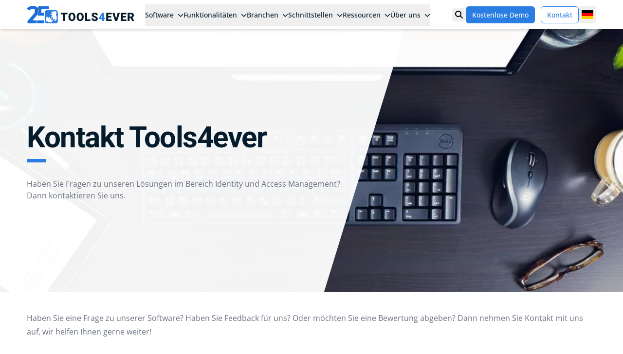

--- FILE ---
content_type: text/html; charset=UTF-8
request_url: https://www.tools4ever.de/kontakt/
body_size: 15236
content:
<!doctype html>
<html lang="de" x-data="{ mobileMenuOpen: false }" class="h-full" x-bind:class="{ 'overflow-hidden': mobileMenuOpen }">
    <head>
        <meta charset="utf-8">
        <meta http-equiv="X-UA-Compatible" content="IE=edge">
        <meta name="viewport" content="width=device-width, initial-scale=1">
        <meta name="theme-color" content="#2a7de1">

        <link rel="icon" type="image/svg+xml" href="/assets/favicons/favicon.svg" />
        <link rel="shortcut icon" href="/assets/favicons/favicon.ico" />
        <link rel="apple-touch-icon" sizes="180x180" href="/assets/favicons/apple-touch-icon.png" />
        <meta name="apple-mobile-web-app-title" content="Tools4ever" />
        <link rel="manifest" href="/assets/favicons/site.webmanifest" />

        <!-- Google Tag Manager -->
        <script>(function(w,d,s,l,i){w[l]=w[l]||[];w[l].push({'gtm.start':
        new Date().getTime(),event:'gtm.js'});var f=d.getElementsByTagName(s)[0],
        j=d.createElement(s),dl=l!='dataLayer'?'&l='+l:'';j.async=true;j.src=
        'https://www.googletagmanager.com/gtm.js?id='+i+dl;f.parentNode.insertBefore(j,f);
        })(window,document,'script','dataLayer','GTM-5LDGVK4M');</script>
        <!-- End Google Tag Manager -->

        
    <title>Ihr Tools4ever-Kontakt in Deutschland – Fragen &amp; Support - Tools4ever</title>



    <meta name="description" content="Ihr Tools4ever-Team in Deutschland ist für Sie da! Wir unterstützen Sie bei allen Fragen zu Ihrem IAM-System oder Berechtigungsmanagement. Kontaktieren Sie uns!">





    
        <link rel="alternate" href="https://www.tools4ever.nl/contact/" hreflang="nl">
    
        <link rel="alternate" href="https://www.tools4ever.co.uk/contact/" hreflang="en-GB">
    
        <link rel="alternate" href="https://www.tools4ever.fr/contact/" hreflang="fr">
    
        <link rel="alternate" href="https://www.tools4ever.de/kontakt/" hreflang="de">
    
        <link rel="alternate" href="https://www.tools4ever.nl/contact/" hreflang="x-default">
    





    <link rel="canonical" href="https://www.tools4ever.de/kontakt/">

























    <script type="application/ld+json">{"@context":"https:\/\/schema.org","@type":"Organization","name":"Tools4ever Software B.V.","url":"https:\/\/www.tools4ever.de","logo":{"@type":"ImageObject","url":"https:\/\/www.tools4ever.de\/assets\/logos\/icon-logo-tools4ever.webp","width":112,"height":112}}</script>







    <script type="application/ld+json">{"@context":"https:\/\/schema.org","@type":"BreadcrumbList","itemListElement":[{"@type":"ListItem","position":1,"name":"Home","item":"https:\/\/www.tools4ever.de"},{"@type":"ListItem","position":2,"name":"Kontakt","item":"https:\/\/www.tools4ever.de\/kontakt"}]}</script>




<meta property="og:type" content="website">


    <meta property="og:site_name" content="Tools4ever">



    <meta property="og:locale" content="de">



    <meta property="og:title" content="Ihr Tools4ever-Kontakt in Deutschland – Fragen &amp; Support">



    <meta property="og:url" content="https://www.tools4ever.de/kontakt/">



    
        <meta property='og:locale:alternate' content="nl" >
    
        <meta property='og:locale:alternate' content="en-GB" >
    
        <meta property='og:locale:alternate' content="fr" >
    
        <meta property='og:locale:alternate' content="de" >
    
        <meta property='og:locale:alternate' content="x-default" >
    



    <meta property="og:description" content="Ihr Tools4ever-Team in Deutschland ist für Sie da! Wir unterstützen Sie bei allen Fragen zu Ihrem IAM-System oder Berechtigungsmanagement. Kontaktieren Sie uns!">







    <meta name="twitter:card" content="summary">



    <meta name="twitter:title" content="Ihr Tools4ever-Kontakt in Deutschland – Fragen &amp; Support">



    <meta name="twitter:description" content="Ihr Tools4ever-Team in Deutschland ist für Sie da! Wir unterstützen Sie bei allen Fragen zu Ihrem IAM-System oder Berechtigungsmanagement. Kontaktieren Sie uns!">














    
    

    
    

    
    












        <script src="https://challenges.cloudflare.com/turnstile/v0/api.js" async defer></script>


        

        <link rel="preload" as="style" href="https://www.tools4ever.de/build/assets/site-BEDQbMYk.css" /><link rel="stylesheet" href="https://www.tools4ever.de/build/assets/site-BEDQbMYk.css" />

        

        
    </head>
    <body class="h-full bg-white font-sans leading-normal text-gray-800">
        <!-- Google Tag Manager (noscript) -->
        <noscript>
            <iframe src="https://www.googletagmanager.com/ns.html?id=GTM-5LDGVK4M" height="0" width="0" style="display:none;visibility:hidden"></iframe>
        </noscript>
        <!-- End Google Tag Manager (noscript) -->

        


        <header id="header" class="fixed top-0 left-0 z-20 w-full bg-white shadow-md" x-data="{ showSearch: false }">
    <div class="container mx-auto flex items-center gap-4 px-5 py-3 max-w-custom">
        <div>
            <a href="https://www.tools4ever.de" title="Tools4ever">
                <img src="/images/logo.svg" alt="Tools4ever" width="221" height="36" />
            </a>
        </div>

        <nav x-data="menu()" class="mx-auto hidden shrink-0 lg:block" x-on:keydown.escape.window="close(current)">
    <ul class="flex items-center justify-between gap-x-2">
        <li
            class="relative"
            x-on:mouseenter="open('software')"
            x-on:mouseleave="close('software')"
            x-on:click.outside="close('software')"
        >
            <button
                type="button"
                class="-my-3 inline-flex items-center whitespace-nowrap py-3 text-sm text-secondary"
                x-bind:class="current === 'software' ? 'font-bold' : 'font-medium'"
            >
                Software
                <svg xmlns="http://www.w3.org/2000/svg" viewBox="0 0 512 512" fill="currentColor" class="ml-2 inline size-3">
                    <!--!Font Awesome Free 6.7.2 by @fontawesome - https://fontawesome.com License - https://fontawesome.com/license/free Copyright 2025 Fonticons, Inc.-->
                    <path d="M233.4 406.6c12.5 12.5 32.8 12.5 45.3 0l192-192c12.5-12.5 12.5-32.8 0-45.3s-32.8-12.5-45.3 0L256 338.7 86.6 169.4c-12.5-12.5-32.8-12.5-45.3 0s-12.5 32.8 0 45.3l192 192z" />
                </svg>
            </button>

            <div
                x-show="current === 'software'"
                x-cloak
                x-trap.noautofocus="current === 'software'"
                x-transition.duration.200ms
                class="absolute top-8 left-0 z-20 overflow-clip rounded-2xl bg-white shadow-xl"
            >
                <div class="flex">
                    <div class="w-80 bg-neutral-100 py-8">
                        <div class="flex h-full flex-col items-center justify-center border-r px-8 text-center trim-margins border-secondary">
                            <img src="/assets/logo-helloid.svg" alt="" class="mb-6 inline-block">
                            <p class="mb-6 text-base text-secondary">
                                <strong>Cloud Identity & Access Management</strong>
                            </p>
                            <p class="mb-6 text-sm text-gray-600">Keine komplexen Skripte, sondern eine benutzerfreundliche Standard-IAM-Lösung.</p>
                            
                            <p class="mb-2">
                                <a href="/software/helloid-cloud-identity-access-management/" class="btn btn-sm btn-primary">
                                    Entdecken Sie HelloID
                                </a>
                            </p>
                            
                            
                            <p>
                                <a href="/plattform/warum-helloid/" class="text-xs text-gray-500 underline hover:text-gray-500">
                                    Warum HelloID
                                </a>
                            </p>
                            
                        </div>
                    </div>

                    <div class="w-64 bg-neutral-100 py-8">
                        <div class="px-8 trim-margins">
                            <div class="mb-4 text-sm font-bold uppercase font-roboto text-secondary">
                                Module
                            </div>
                            <ul class="space-y-4">
                                
                                <li>
                                    <a href="/plattform/provisioning/" class="flex transition duration-150 text-secondary hover:text-secondary">
                                        
                                        <img src="/assets/logos/helloid-icon-provisioning.svg" alt="Icon HelloID Provisioning" class="mr-2 object-contain object-center size-8">
                                        
                                        <p class="flex flex-col">
                                            <span class="text-sm font-semibold">Provisioning</span>
                                            
                                            <span class="text-xs text-gray-500">Automatisiertes Benutzer- und Berechtigungsmanagement</span>
                                            
                                        </p>
                                    </a>
                                </li>
                                
                                <li>
                                    <a href="/plattform/service-automation/" class="flex transition duration-150 text-secondary hover:text-secondary">
                                        
                                        <img src="/assets/logos/helloid-icon-service-automation.svg" alt="Icon HelloID Service Automation" class="mr-2 object-contain object-center size-8">
                                        
                                        <p class="flex flex-col">
                                            <span class="text-sm font-semibold">Service Automation</span>
                                            
                                            <span class="text-xs text-gray-500">Optimierter Self-Service & Workflow-Management</span>
                                            
                                        </p>
                                    </a>
                                </li>
                                
                                <li>
                                    <a href="/plattform/access-management/" class="flex transition duration-150 text-secondary hover:text-secondary">
                                        
                                        <img src="/assets/logos/helloid-icon-access-management.svg" alt="Icon HelloID Access Management" class="mr-2 object-contain object-center size-8">
                                        
                                        <p class="flex flex-col">
                                            <span class="text-sm font-semibold">Access Management</span>
                                            
                                            <span class="text-xs text-gray-500">Sicheres und effizientes Zugriffsmanagement</span>
                                            
                                        </p>
                                    </a>
                                </li>
                                
                                <li>
                                    <a href="/plattform/governance/" class="flex transition duration-150 text-secondary hover:text-secondary">
                                        
                                        <img src="/assets/logos/helloid-icon-governance.svg" alt="Icon HelloID Governance" class="mr-2 object-contain object-center size-8">
                                        
                                        <p class="flex flex-col">
                                            <span class="text-sm font-semibold">Governance</span>
                                            
                                            <span class="text-xs text-gray-500">Rezertifizierung und Soll-Ist-Analyse</span>
                                            
                                        </p>
                                    </a>
                                </li>
                                
                            </ul>
                        </div>
                    </div>

                    <div class="w-64 bg-white py-8">
                        <div class="px-8 trim-margins">
                            <div class="mb-4 text-sm font-bold uppercase font-roboto text-secondary">
                                Dienstleistungen
                            </div>
                            <ul class="space-y-3">
                                
                                <li>
                                    <a href="/professionelle-dienstleistungen/" class="inline-flex flex-col py-1 text-sm transition duration-150 text-secondary hover:text-primary">
                                        Consulting Services
                                    </a>
                                </li>
                                
                                <li>
                                    <a href="/support/" class="inline-flex flex-col py-1 text-sm transition duration-150 text-secondary hover:text-primary">
                                        Support
                                    </a>
                                </li>
                                
                                <li>
                                    <a href="#" class="inline-flex flex-col py-1 text-sm transition duration-150 text-secondary hover:text-primary">
                                        Schulungen und Weiterbildung
                                    </a>
                                </li>
                                
                            </ul>
                        </div>
                    </div>
                </div>
            </div>
        </li>

        <li
            class="relative"
            x-on:mouseenter="open('functionalities')"
            x-on:mouseleave="close('functionalities')"
            x-on:click.outside="close('functionalities')"
        >
            <button
                type="button"
                class="-my-3 inline-flex items-center whitespace-nowrap py-3 text-sm text-secondary"
                x-bind:class="current === 'functionalities' ? 'font-bold' : 'font-medium'"
            >
                Funktionalitäten
                <svg xmlns="http://www.w3.org/2000/svg" viewBox="0 0 512 512" fill="currentColor" class="ml-2 inline size-3">
                    <!--!Font Awesome Free 6.7.2 by @fontawesome - https://fontawesome.com License - https://fontawesome.com/license/free Copyright 2025 Fonticons, Inc.-->
                    <path d="M233.4 406.6c12.5 12.5 32.8 12.5 45.3 0l192-192c12.5-12.5 12.5-32.8 0-45.3s-32.8-12.5-45.3 0L256 338.7 86.6 169.4c-12.5-12.5-32.8-12.5-45.3 0s-12.5 32.8 0 45.3l192 192z" />
                </svg>
            </button>

            <div
                x-show="current === 'functionalities'"
                x-cloak
                x-trap.noautofocus="current === 'functionalities'"
                x-transition.duration.200ms
                class="absolute top-8 left-0 z-20 overflow-clip rounded-2xl bg-white shadow-xl"
            >
                <div class="w-64 bg-white py-8">
                    <div class="px-8 trim-margins">
                        <div class="mb-4 text-sm font-bold uppercase font-roboto text-secondary">
                            Funktionalitäten
                        </div>
                        <ul class="space-y-3">
                            
                            <li>
                                <a href="/plattform/identity-lifecycle-management/" class="inline-flex flex-col py-1 text-sm transition duration-150 text-secondary hover:text-primary">
                                    Lifecycle Management
                                </a>
                            </li>
                            
                            <li>
                                <a href="/plattform/role-based-access-control/" class="inline-flex flex-col py-1 text-sm transition duration-150 text-secondary hover:text-primary">
                                    Role Based Access Control
                                </a>
                            </li>
                            
                            <li>
                                <a href="/plattform/helpdesk-delegation/" class="inline-flex flex-col py-1 text-sm transition duration-150 text-secondary hover:text-primary">
                                    Helpdesk-Delegation
                                </a>
                            </li>
                            
                            <li>
                                <a href="/plattform/self-service-workflows/" class="inline-flex flex-col py-1 text-sm transition duration-150 text-secondary hover:text-primary">
                                    Self-Service & Workflows
                                </a>
                            </li>
                            
                            <li>
                                <a href="/plattform/single-sign-on/" class="inline-flex flex-col py-1 text-sm transition duration-150 text-secondary hover:text-primary">
                                    Single Sign-On
                                </a>
                            </li>
                            
                            <li>
                                <a href="/plattform/multi-faktor-authentifizierung/" class="inline-flex flex-col py-1 text-sm transition duration-150 text-secondary hover:text-primary">
                                    Multi-Faktor-Authentifizierung
                                </a>
                            </li>
                            
                        </ul>
                        
                        <div class="mt-3 border-t pt-3 border-secondary">
                            <a href="/loesungen/" class="inline-flex items-center py-1 text-sm font-semibold transition duration-150 text-secondary hover:text-primary">
                                Use Cases
                                <svg xmlns="http://www.w3.org/2000/svg" viewBox="0 0 448 512" fill="currentColor" class="ml-2 inline size-4">
                                    <!--!Font Awesome Free 6.7.2 by @fontawesome - https://fontawesome.com License - https://fontawesome.com/license/free Copyright 2025 Fonticons, Inc.-->
                                    <path d="M438.6 278.6c12.5-12.5 12.5-32.8 0-45.3l-160-160c-12.5-12.5-32.8-12.5-45.3 0s-12.5 32.8 0 45.3L338.8 224 32 224c-17.7 0-32 14.3-32 32s14.3 32 32 32l306.7 0L233.4 393.4c-12.5 12.5-12.5 32.8 0 45.3s32.8 12.5 45.3 0l160-160z" />
                                </svg>
                            </a>
                        </div>
                        
                    </div>
                </div>
            </div>
        </li>

        <li
            class="relative"
            x-on:mouseenter="open('industries')"
            x-on:mouseleave="close('industries')"
            x-on:click.outside="close('industries')"
        >
            <button
                type="button"
                class="-my-3 inline-flex items-center whitespace-nowrap py-3 text-sm text-secondary"
                x-bind:class="current === 'industries' ? 'font-bold' : 'font-medium'"
            >
                Branchen
                <svg xmlns="http://www.w3.org/2000/svg" viewBox="0 0 512 512" fill="currentColor" class="ml-2 inline size-3">
                    <!--!Font Awesome Free 6.7.2 by @fontawesome - https://fontawesome.com License - https://fontawesome.com/license/free Copyright 2025 Fonticons, Inc.-->
                    <path d="M233.4 406.6c12.5 12.5 32.8 12.5 45.3 0l192-192c12.5-12.5 12.5-32.8 0-45.3s-32.8-12.5-45.3 0L256 338.7 86.6 169.4c-12.5-12.5-32.8-12.5-45.3 0s-12.5 32.8 0 45.3l192 192z" />
                </svg>
            </button>

            <div
                x-show="current === 'industries'"
                x-cloak
                x-trap.noautofocus="current === 'industries'"
                x-transition.duration.200ms
                class="absolute top-8 left-0 z-20 overflow-clip rounded-2xl bg-white shadow-xl"
            >
                <div class="flex">
                    <div class="w-64 bg-white py-8">
                        <div class="px-8 trim-margins">
                            <div class="mb-4 text-sm font-bold uppercase font-roboto text-secondary">
                                Branchen
                            </div>
                            <ul class="space-y-3">
                                
                                <li>
                                    <a href="/loesungen/branchen/industrie-und-dienstleistung/" class="inline-flex flex-col py-1 text-sm transition duration-150 text-secondary hover:text-primary">
                                        Industrie und Dienstleistung
                                    </a>
                                </li>
                                
                                <li>
                                    <a href="/loesungen/branchen/gesundheitswesen/" class="inline-flex flex-col py-1 text-sm transition duration-150 text-secondary hover:text-primary">
                                        Gesundheitswesen
                                    </a>
                                </li>
                                
                                <li>
                                    <a href="/loesungen/branchen/oeffentlicher-sektor/" class="inline-flex flex-col py-1 text-sm transition duration-150 text-secondary hover:text-primary">
                                        Öffentlicher Sektor
                                    </a>
                                </li>
                                
                                <li>
                                    <a href="/loesungen/branchen/bildungswesen/" class="inline-flex flex-col py-1 text-sm transition duration-150 text-secondary hover:text-primary">
                                        Bildungswesen
                                    </a>
                                </li>
                                
                                <li>
                                    <a href="/loesungen/branchen/managed-service-providers/" class="inline-flex flex-col py-1 text-sm transition duration-150 text-secondary hover:text-primary">
                                        Managed Service Providers
                                    </a>
                                </li>
                                
                                <li>
                                    <a href="/loesungen/branchen/non-profit/" class="inline-flex flex-col py-1 text-sm transition duration-150 text-secondary hover:text-primary">
                                        Non-Profit
                                    </a>
                                </li>
                                
                            </ul>
                        </div>
                    </div>
                    <div class="w-64 bg-white py-8">
                        <div class="px-8 trim-margins">
                            <div class="mb-4 text-sm font-bold uppercase font-roboto text-secondary">
                                Rollen
                            </div>
                            <ul class="space-y-3">
                                
                                <li>
                                    <a href="/loesungen/rollen/cio/" class="inline-flex flex-col py-1 text-sm transition duration-150 text-secondary hover:text-primary">
                                        CIO
                                    </a>
                                </li>
                                
                                <li>
                                    <a href="/loesungen/rollen/personalabteilung-hr/" class="inline-flex flex-col py-1 text-sm transition duration-150 text-secondary hover:text-primary">
                                        Personalverantwortliche
                                    </a>
                                </li>
                                
                                <li>
                                    <a href="/loesungen/rollen/ciso/" class="inline-flex flex-col py-1 text-sm transition duration-150 text-secondary hover:text-primary">
                                        CISO
                                    </a>
                                </li>
                                
                                <li>
                                    <a href="/loesungen/rollen/it-servicedesk/" class="inline-flex flex-col py-1 text-sm transition duration-150 text-secondary hover:text-primary">
                                        IT-Servicedesk
                                    </a>
                                </li>
                                
                            </ul>
                        </div>
                    </div>
                </div>
            </div>
        </li>

        <li
            class="relative"
            x-on:mouseenter="open('integrations')"
            x-on:mouseleave="close('integrations')"
            x-on:click.outside="close('integrations')"
        >
            <button
                type="button"
                class="-my-3 inline-flex items-center whitespace-nowrap py-3 text-sm text-secondary"
                x-bind:class="current === 'integrations' ? 'font-bold' : 'font-medium'"
            >
                Schnittstellen
                <svg xmlns="http://www.w3.org/2000/svg" viewBox="0 0 512 512" fill="currentColor" class="ml-2 inline size-3">
                    <!--!Font Awesome Free 6.7.2 by @fontawesome - https://fontawesome.com License - https://fontawesome.com/license/free Copyright 2025 Fonticons, Inc.-->
                    <path d="M233.4 406.6c12.5 12.5 32.8 12.5 45.3 0l192-192c12.5-12.5 12.5-32.8 0-45.3s-32.8-12.5-45.3 0L256 338.7 86.6 169.4c-12.5-12.5-32.8-12.5-45.3 0s-12.5 32.8 0 45.3l192 192z" />
                </svg>
            </button>

            <div
                x-show="current === 'integrations'"
                x-cloak
                x-trap.noautofocus="current === 'integrations'"
                x-transition.duration.200ms
                class="absolute top-8 left-0 z-20 overflow-clip rounded-2xl bg-white shadow-xl"
            >
                <div class="w-80 bg-neutral-100 py-8">
                    <div class="px-8 trim-margins">
                        <div class="mb-4 text-sm font-bold uppercase font-roboto text-secondary">
                            Schnittstellen
                        </div>
                        <ul class="space-y-6">
                            
                            <li>
                                <a href="/schnittstellen/personio/" class="flex items-center transition duration-150 text-secondary hover:text-secondary">
                                    
                                    <img src="/assets/connectors/helloid-conn-prov-source-personio.png" alt="" class="mr-2 object-contain object-center size-10">
                                    
                                    <p class="flex flex-col">
                                        <span class="text-sm font-semibold">Personio</span>
                                        
                                        <span class="text-xs text-gray-500">Human Resources und Personalsystem (HR)</span>
                                        
                                    </p>
                                </a>
                            </li>
                            
                            <li>
                                <a href="/schnittstellen/sap-successfactors/" class="flex items-center transition duration-150 text-secondary hover:text-secondary">
                                    
                                    <img src="/assets/connectors/helloid-conn-prov-source-sap.png" alt="" class="mr-2 object-contain object-center size-10">
                                    
                                    <p class="flex flex-col">
                                        <span class="text-sm font-semibold">SAP SuccessFactors</span>
                                        
                                        <span class="text-xs text-gray-500">Human Resources und Personalsystem (HR)</span>
                                        
                                    </p>
                                </a>
                            </li>
                            
                            <li>
                                <a href="/schnittstellen/servicenow/" class="flex items-center transition duration-150 text-secondary hover:text-secondary">
                                    
                                    <img src="/assets/images-de/servicenow-1.webp" alt="" class="mr-2 object-contain object-center size-10">
                                    
                                    <p class="flex flex-col">
                                        <span class="text-sm font-semibold">ServiceNow</span>
                                        
                                        <span class="text-xs text-gray-500">IT-Verwaltung und Sicherheit</span>
                                        
                                    </p>
                                </a>
                            </li>
                            
                        </ul>
                        
                        <div class="mt-3 border-t border-transparent pt-3">
                            <a href="/schnittstellen/" class="inline-flex items-center py-1 text-sm font-semibold transition duration-150 text-secondary hover:text-primary">
                                <span class="underline">Alle Schnittstellen anzeigen</span>
                                <svg xmlns="http://www.w3.org/2000/svg" viewBox="0 0 448 512" fill="currentColor" class="ml-2 inline size-4">
                                    <!--!Font Awesome Free 6.7.2 by @fontawesome - https://fontawesome.com License - https://fontawesome.com/license/free Copyright 2025 Fonticons, Inc.-->
                                    <path d="M438.6 278.6c12.5-12.5 12.5-32.8 0-45.3l-160-160c-12.5-12.5-32.8-12.5-45.3 0s-12.5 32.8 0 45.3L338.8 224 32 224c-17.7 0-32 14.3-32 32s14.3 32 32 32l306.7 0L233.4 393.4c-12.5 12.5-12.5 32.8 0 45.3s32.8 12.5 45.3 0l160-160z" />
                                </svg>
                            </a>
                        </div>
                        
                    </div>
                </div>
            </div>
        </li>

        <li
            class="relative"
            x-on:mouseenter="open('resources')"
            x-on:mouseleave="close('resources')"
            x-on:click.outside="close('resources')"
        >
            <button
                type="button"
                class="-my-3 inline-flex items-center whitespace-nowrap py-3 text-sm text-secondary"
                x-bind:class="current === 'resources' ? 'font-bold' : 'font-medium'"
            >
                Ressourcen
                <svg xmlns="http://www.w3.org/2000/svg" viewBox="0 0 512 512" fill="currentColor" class="ml-2 inline size-3">
                    <!--!Font Awesome Free 6.7.2 by @fontawesome - https://fontawesome.com License - https://fontawesome.com/license/free Copyright 2025 Fonticons, Inc.-->
                    <path d="M233.4 406.6c12.5 12.5 32.8 12.5 45.3 0l192-192c12.5-12.5 12.5-32.8 0-45.3s-32.8-12.5-45.3 0L256 338.7 86.6 169.4c-12.5-12.5-32.8-12.5-45.3 0s-12.5 32.8 0 45.3l192 192z" />
                </svg>
            </button>

            <div
                x-show="current === 'resources'"
                x-cloak
                x-trap.noautofocus="current === 'resources'"
                x-transition.duration.200ms
                class="absolute top-8 left-0 z-20 overflow-clip rounded-2xl bg-white shadow-xl"
            >
                <div class="flex">
                    <div class="w-64 bg-white py-8">
                        <div class="px-8 trim-margins">
                            <div class="mb-4 text-sm font-bold uppercase font-roboto text-secondary">
                                Ressourcen
                            </div>
                            <ul class="space-y-3">
                                
                                <li>
                                    <a href="/events/" class="inline-flex flex-col py-1 text-sm transition duration-150 text-secondary hover:text-primary">
                                        Webinare & Events
                                    </a>
                                </li>
                                
                                <li>
                                    <a href="/blog/" class="inline-flex flex-col py-1 text-sm transition duration-150 text-secondary hover:text-primary">
                                        Blog
                                    </a>
                                </li>
                                
                                <li>
                                    <a href="/kundenreferenzen/" class="inline-flex flex-col py-1 text-sm transition duration-150 text-secondary hover:text-primary">
                                        Kundenreferenzen
                                    </a>
                                </li>
                                
                                <li>
                                    <a href="/ressourcen/#whitepaper" class="inline-flex flex-col py-1 text-sm transition duration-150 text-secondary hover:text-primary">
                                        Whitepaper
                                    </a>
                                </li>
                                
                                <li>
                                    <a href="/ressourcen/#videos" class="inline-flex flex-col py-1 text-sm transition duration-150 text-secondary hover:text-primary">
                                        Videos
                                    </a>
                                </li>
                                
                                <li>
                                    <a href="/ressourcen/#flyer" class="inline-flex flex-col py-1 text-sm transition duration-150 text-secondary hover:text-primary">
                                        Flyer
                                    </a>
                                </li>
                                
                                <li>
                                    <a href="/pressemitteilungen/" class="inline-flex flex-col py-1 text-sm transition duration-150 text-secondary hover:text-primary">
                                        Pressemitteilungen
                                    </a>
                                </li>
                                
                                <li>
                                    <a href="/glossar/" class="inline-flex flex-col py-1 text-sm transition duration-150 text-secondary hover:text-primary">
                                        Glossar
                                    </a>
                                </li>
                                
                            </ul>
                        </div>
                    </div>
                    
                    <div class="w-80 bg-neutral-100 py-8">
                        <div class="px-8 trim-margins">
                            <div class="mb-4 text-sm font-bold uppercase font-roboto text-secondary">
                                Kundengeschichten
                            </div>
                            <ul class="space-y-6">
                                
                                <li>
                                    <a href="/kundenreferenzen/berufsbildungszentrum-idm/" class="flex items-center transition duration-150 text-secondary hover:text-secondary">
                                        
                                        <img src="/assets/casestudies/berufsbildungszentrum_idm_logo-400x142.webp" alt="" class="mr-2 object-contain object-center size-10">
                                        
                                        <p class="flex flex-col">
                                            <span class="text-sm font-semibold">Berufsbildungszentrum IDM</span>
                                            
                                            <span class="text-xs text-gray-500">Öffentlicher Bereich & Non-Profit</span>
                                            
                                        </p>
                                    </a>
                                </li>
                                
                                <li>
                                    <a href="/kundenreferenzen/case-study-rio-datenschutz-compliance/" class="flex items-center transition duration-150 text-secondary hover:text-secondary">
                                        
                                        <img src="/assets/casestudies/logo_rio-600x599.webp" alt="" class="mr-2 object-contain object-center size-10">
                                        
                                        <p class="flex flex-col">
                                            <span class="text-sm font-semibold">RIO – TB Digital Services GmbH</span>
                                            
                                            <span class="text-xs text-gray-500">Industrie</span>
                                            
                                        </p>
                                    </a>
                                </li>
                                
                                <li>
                                    <a href="/kundenreferenzen/wuerth-hochenburger-gmbh/" class="flex items-center transition duration-150 text-secondary hover:text-secondary">
                                        
                                        <img src="/assets/images-de/wurth-hochenburger-gmbh.webp" alt="" class="mr-2 object-contain object-center size-10">
                                        
                                        <p class="flex flex-col">
                                            <span class="text-sm font-semibold">Würth-Hochenburger GmbH</span>
                                            
                                            <span class="text-xs text-gray-500">Industrie</span>
                                            
                                        </p>
                                    </a>
                                </li>
                                
                            </ul>
                            
                            <div class="mt-3 border-t border-transparent pt-3">
                                <a href="/kundenreferenzen/" class="inline-flex items-center py-1 text-sm font-semibold transition duration-150 text-secondary hover:text-primary">
                                    <span class="underline">Alle Kundenreferenzen</span>
                                    <svg xmlns="http://www.w3.org/2000/svg" viewBox="0 0 448 512" fill="currentColor" class="ml-2 inline size-4">
                                        <!--!Font Awesome Free 6.7.2 by @fontawesome - https://fontawesome.com License - https://fontawesome.com/license/free Copyright 2025 Fonticons, Inc.-->
                                        <path d="M438.6 278.6c12.5-12.5 12.5-32.8 0-45.3l-160-160c-12.5-12.5-32.8-12.5-45.3 0s-12.5 32.8 0 45.3L338.8 224 32 224c-17.7 0-32 14.3-32 32s14.3 32 32 32l306.7 0L233.4 393.4c-12.5 12.5-12.5 32.8 0 45.3s32.8 12.5 45.3 0l160-160z" />
                                    </svg>
                                </a>
                            </div>
                            
                        </div>
                    </div>
                    
                </div>
            </div>
        </li>

        <li
            class="relative"
            x-on:mouseenter="open('about_us')"
            x-on:mouseleave="close('about_us')"
            x-on:click.outside="close('about_us')"
        >
            <button
                type="button"
                class="-my-3 inline-flex items-center whitespace-nowrap py-3 text-sm text-secondary"
                x-bind:class="current === 'about_us' ? 'font-bold' : 'font-medium'"
            >
                Über uns
                <svg xmlns="http://www.w3.org/2000/svg" viewBox="0 0 512 512" fill="currentColor" class="ml-2 inline size-3">
                    <!--!Font Awesome Free 6.7.2 by @fontawesome - https://fontawesome.com License - https://fontawesome.com/license/free Copyright 2025 Fonticons, Inc.-->
                    <path d="M233.4 406.6c12.5 12.5 32.8 12.5 45.3 0l192-192c12.5-12.5 12.5-32.8 0-45.3s-32.8-12.5-45.3 0L256 338.7 86.6 169.4c-12.5-12.5-32.8-12.5-45.3 0s-12.5 32.8 0 45.3l192 192z" />
                </svg>
            </button>

            <div
                x-show="current === 'about_us'"
                x-cloak
                x-trap.noautofocus="current === 'about_us'"
                x-transition.duration.200ms
                class="absolute top-8 left-0 z-20 overflow-clip rounded-2xl bg-white shadow-xl"
            >
                <div class="w-64 bg-white py-8">
                    <div class="px-8 trim-margins">
                        <div class="mb-4 text-sm font-bold uppercase font-roboto text-secondary">
                            Über Tools4ever
                        </div>
                        <ul class="space-y-3">
                            
                            <li>
                                <a href="/kontakt/" class="inline-flex flex-col py-1 text-sm transition duration-150 text-secondary hover:text-primary">
                                    Kontakt
                                </a>
                            </li>
                            
                            <li>
                                <a href="/zertifizierungen/" class="inline-flex flex-col py-1 text-sm transition duration-150 text-secondary hover:text-primary">
                                    Zertifizierungen
                                </a>
                            </li>
                            
                            <li>
                                <a href="/ueber-tools4ever/" class="inline-flex flex-col py-1 text-sm transition duration-150 text-secondary hover:text-primary">
                                    Wer wir sind
                                </a>
                            </li>
                            
                            <li>
                                <a href="/pressemitteilungen/" class="inline-flex flex-col py-1 text-sm transition duration-150 text-secondary hover:text-primary">
                                    Pressemitteilungen
                                </a>
                            </li>
                            
                        </ul>
                        
                        <div class="mt-3 border-t pt-3 border-secondary">
                            <a href="/karriere/" class="inline-flex items-center py-1 text-sm font-semibold transition duration-150 text-secondary hover:text-primary">
                                Arbeiten bei Tools4evers
                                <svg xmlns="http://www.w3.org/2000/svg" viewBox="0 0 448 512" fill="currentColor" class="ml-2 inline size-4">
                                    <!--!Font Awesome Free 6.7.2 by @fontawesome - https://fontawesome.com License - https://fontawesome.com/license/free Copyright 2025 Fonticons, Inc.-->
                                    <path d="M438.6 278.6c12.5-12.5 12.5-32.8 0-45.3l-160-160c-12.5-12.5-32.8-12.5-45.3 0s-12.5 32.8 0 45.3L338.8 224 32 224c-17.7 0-32 14.3-32 32s14.3 32 32 32l306.7 0L233.4 393.4c-12.5 12.5-12.5 32.8 0 45.3s32.8 12.5 45.3 0l160-160z" />
                                </svg>
                            </a>
                        </div>
                        
                    </div>
                </div>
            </div>
        </li>
    </ul>
</nav>


        <div class="ml-auto flex shrink-0 items-center gap-4">
            <button type="button" class="rounded-md p-1.5" x-on:click="showSearch = !showSearch; $nextTick(() => { $refs.searchInput.focus(); })">
                <span class="sr-only" x-text="!showSearch ? 'Suche öffnen' : 'Suche schließen'"></span>
                <svg xmlns="http://www.w3.org/2000/svg" viewBox="0 0 512 512" class="size-4" aria-hidden="true">
                    <!--!Font Awesome Free 6.7.2 by @fontawesome - https://fontawesome.com License - https://fontawesome.com/license/free Copyright 2025 Fonticons, Inc.-->
                    <path d="M416 208c0 45.9-14.9 88.3-40 122.7L502.6 457.4c12.5 12.5 12.5 32.8 0 45.3s-32.8 12.5-45.3 0L330.7 376c-34.4 25.2-76.8 40-122.7 40C93.1 416 0 322.9 0 208S93.1 0 208 0S416 93.1 416 208zM208 352a144 144 0 1 0 0-288 144 144 0 1 0 0 288z" />
                </svg>
            </button>

            <div class="hidden space-x-2 lg:block">
                
                    <a href="/kostenlose-demo/" class="btn btn-sm btn-primary">
                        Kostenlose Demo
                    </a>
                
                    <a href="/kontakt/" class="btn btn-sm btn-primary-outline">
                        Kontakt
                    </a>
                
            </div>

            <div class="relative shrink-0" x-data="{ open: false }">
    <button type="button" class="rounded-md p-1.5" x-on:click="open = !open" x-on:click.away="open = false" x-on:keydown.esc.window="open = false">
        <span class="sr-only">Germany</span>
        <img src="/images/icons/de_DE.svg" alt="Germany" class="size-4 lg:size-6">
    </button>

    <ul x-show="open" x-cloak x-collapse.duration.200ms class="absolute bottom-0 left-1/2 z-10 w-12 -translate-x-1/2 translate-y-full rounded-md bg-white py-1 shadow-md space-y-1">
        
        
            
                <li>
                    <a href="https://www.tools4ever.nl/contact/" class="flex justify-center whitespace-nowrap p-2 transition duration-150 hover:bg-gray-200">
                        <span class="sr-only">Netherlands</span>
                        <img src="/images/icons/nl_NL.svg" alt="Netherlands" class="size-4 lg:size-6">
                    </a>
                </li>
            
                <li>
                    <a href="https://www.tools4ever.co.uk/contact/" class="flex justify-center whitespace-nowrap p-2 transition duration-150 hover:bg-gray-200">
                        <span class="sr-only">United Kingdom</span>
                        <img src="/images/icons/en_GB.svg" alt="United Kingdom" class="size-4 lg:size-6">
                    </a>
                </li>
            
                <li>
                    <a href="https://www.tools4ever.fr/contact/" class="flex justify-center whitespace-nowrap p-2 transition duration-150 hover:bg-gray-200">
                        <span class="sr-only">France</span>
                        <img src="/images/icons/fr_FR.svg" alt="France" class="size-4 lg:size-6">
                    </a>
                </li>
            
                <li>
                    <a href="https://www.tools4ever.de/kontakt/" class="flex justify-center whitespace-nowrap p-2 transition duration-150 hover:bg-gray-200">
                        <span class="sr-only">Germany</span>
                        <img src="/images/icons/de_DE.svg" alt="Germany" class="size-4 lg:size-6">
                    </a>
                </li>
            

            
                <li>
                    <a href="https://www.tools4ever.es/?utm_source=internal&utm_campaign=internal-lang&utm_content=DE" class="flex justify-center whitespace-nowrap p-2 transition duration-150 hover:bg-gray-200">
                        <span class="sr-only">Español</span>
                        <img src="/images/icons/es_ES.svg" alt="Español" class="size-4 lg:size-6">
                    </a>
                </li>
            
                <li>
                    <a href="https://www.tools4ever.it/?utm_source=internal&utm_campaign=internal-lang&utm_content=DE" class="flex justify-center whitespace-nowrap p-2 transition duration-150 hover:bg-gray-200">
                        <span class="sr-only">Italiano</span>
                        <img src="/images/icons/it_IT.svg" alt="Italiano" class="size-4 lg:size-6">
                    </a>
                </li>
            
                <li>
                    <a href="https://www.tools4ever.com/?utm_source=internal&utm_campaign=internal-lang&utm_content=DE" class="flex justify-center whitespace-nowrap p-2 transition duration-150 hover:bg-gray-200">
                        <span class="sr-only">United States</span>
                        <img src="/images/icons/en_US.svg" alt="United States" class="size-4 lg:size-6">
                    </a>
                </li>
            
        
    </ul>
</div>


            <button type="button" class="block shrink-0 rounded-md p-1.5 lg:hidden" x-on:click="mobileMenuOpen = !mobileMenuOpen">
                <span class="sr-only" x-text="!mobileMenuOpen ? 'Menü öffnen' : 'Menü schließen'"></span>
                <svg x-show="!mobileMenuOpen" xmlns="http://www.w3.org/2000/svg" viewBox="0 0 448 512" fill="currentColor" class="size-4" aria-hidden="true">
                    <!--!Font Awesome Free 6.7.2 by @fontawesome - https://fontawesome.com License - https://fontawesome.com/license/free Copyright 2025 Fonticons, Inc.-->
                    <path d="M0 96C0 78.3 14.3 64 32 64l384 0c17.7 0 32 14.3 32 32s-14.3 32-32 32L32 128C14.3 128 0 113.7 0 96zM0 256c0-17.7 14.3-32 32-32l384 0c17.7 0 32 14.3 32 32s-14.3 32-32 32L32 288c-17.7 0-32-14.3-32-32zM448 416c0 17.7-14.3 32-32 32L32 448c-17.7 0-32-14.3-32-32s14.3-32 32-32l384 0c17.7 0 32 14.3 32 32z" />
                </svg>
                <svg x-show="mobileMenuOpen" x-cloak xmlns="http://www.w3.org/2000/svg" viewBox="0 0 384 512" fill="currentColor" class="size-4" aria-hidden="true">
                    <!--!Font Awesome Free 6.7.2 by @fontawesome - https://fontawesome.com License - https://fontawesome.com/license/free Copyright 2025 Fonticons, Inc.-->
                    <path d="M342.6 150.6c12.5-12.5 12.5-32.8 0-45.3s-32.8-12.5-45.3 0L192 210.7 86.6 105.4c-12.5-12.5-32.8-12.5-45.3 0s-12.5 32.8 0 45.3L146.7 256 41.4 361.4c-12.5 12.5-12.5 32.8 0 45.3s32.8 12.5 45.3 0L192 301.3 297.4 406.6c12.5 12.5 32.8 12.5 45.3 0s12.5-32.8 0-45.3L237.3 256 342.6 150.6z" />
                </svg>
            </button>
        </div>
    </div>

    <div x-cloak x-show="showSearch" x-collapse.duration.200ms class="bg-secondary">
        <div class="container mx-auto flex justify-center px-5 py-5 max-w-custom">
            <form role="search" method="get" action="/search" class="mx-auto flex items-center gap-4">
                <div class="flex-1 sm:w-96">
                    <input x-ref="searchInput" id="search" type="search" name="search" placeholder="Geben Sie hier Ihre Suche ein" class="w-full rounded border border-transparent px-3 text-sm py-1.5 focus:border-primary focus:ring-primary focus:outline-none focus:ring-1" />
                </div>
                <div class="shrink-0">
                    <button type="submit" class="rounded px-6 text-sm text-white bg-primary py-1.5">
                        Suchen
                    </button>
                </div>
            </form>
        </div>
    </div>
</header>

<div id="mobile-action-buttons" class="fixed bottom-0 left-0 z-30 flex w-full gap-2 bg-white px-4 py-2.5 lg:hidden" style="box-shadow: 0 -3px 6px #00000008;">
    
        <a href="/kostenlose-demo/" class="w-1/2 truncate btn btn-md btn-primary">
            Kostenlose Demo
        </a>
    
        <a href="/kontakt/" class="w-1/2 truncate btn btn-md btn-primary-outline">
            Kontakt
        </a>
    
</div>


    <main class="mx-auto flex min-h-full flex-col duration-200 transition-padding">
        <div class="flex-1" style="padding-top: 60px;">
            


    <section id="hero-section" class="flex hero-redesigned"  style="background-image: url('/assets/ea8078d26a9048109cbb7756f4246424-1.webp'); background-position: 50% 50%; background-size: cover; background-repeat: no-repeat;" >
    <div class="flex h-full w-full items-center justify-center inner-overlay">
        <div class="container mx-auto grid grid-cols-12 px-5 py-8 max-w-custom">
            <div class="col-span-12 py-4 lg:col-span-7">
                
                <h1 class="text-4xl font-bold tracking-tight leading-12 text-secondary font-roboto md:leading-18 md:text-6xl">Kontakt Tools4ever</h1>
                
                    <p class="text-base text-gray-500">Haben Sie Fragen zu unseren Lösungen im Bereich Identity und Access Management? Dann kontaktieren Sie uns.</p>
                
            </div>
        </div>
    </div>
</section>




    <section
    
    class="section bg-white"
    style="scroll-margin-top: 99px;"
>
    <div class="container mx-auto px-5 py-10 max-w-custom">
        
            
                <div class="prose"><p>Haben Sie eine Frage zu unserer Software? Haben Sie Feedback für uns? Oder möchten Sie eine Bewertung abgeben? Dann nehmen Sie Kontakt mit uns auf, wir helfen Ihnen gerne weiter!</p></div>
            
        
            
                <div class="my-10 grid grid-cols-1 gap-x-8 gap-y-10 md:grid-cols-2 bard-two_columns">
    <div class="trim-margins">
        
            
                <div class="prose"><p class="lead"><strong>Tools4ever Informatik GmbH</strong><br>Hauptstraße 145-147<br>51465 Bergisch Gladbach<br>Deutschland</p><p class="lead">Zentrale: +49 2202 2859-0<br>Support: +49 2202 2859-100<br>Sales: +49 2202 2859-200</p><p class="lead">Infos: <a href="mailto:info@tools4ever.de">info@tools4ever.de</a><br>Sales: <a href="mailto:sales@tools4ever.de">sales@tools4ever.de</a><br>Support: <a rel="noopener" target="_blank" href="https://projectdesk.tools4ever.de/">projectdesk.tools4ever.de</a></p><p><a target="_blank" class="action" href="https://www.google.nl/maps/place/Hauptstra%C3%9Fe+145,+51465+Bergisch+Gladbach,+Duitsland/@50.99105,7.1243113,17z/data=!3m1!4b1!4m5!3m4!1s0x47bed7db1d60db05:0x9d5ebe5efcf5ea17!8m2!3d50.99105!4d7.1265">Anfahrtsbeschreibung</a></p></div>
            
        
            
                <div class="my-5 px-10 py-10 bg-light-blue rounded-xl">
    <div class="prose"><h2>Orientierendes Beratungsgespräch</h2><p>Erzählen Sie uns von Ihren Ideen und Anforderungen. Danach schauen wir gemeinsam, wie der nächste Schritt aussehen kann.</p><p><a target="_blank" class="action-outline" href="https://calendly.com/d/zy2-3qn-z2b/orientierendes-beratungsgesprach">Jetzt buchen</a></p></div>
</div>

            
        
    </div>
    <div class="trim-margins">
        
            
                <script src="https://js-eu1.hsforms.net/forms/embed/147204868.js" defer></script>
<div class="hs-form-frame" data-region="eu1" data-form-id="a2b5a2f4-c1f3-4ab3-b090-246fec4ca2ed" data-portal-id="147204868"></div>

            
        
    </div>
</div>

            
        
    </div>
</section>



    <section
    
    class="section bg-gradient-to-b from-[#e7e7e7] to-white"
    style="scroll-margin-top: 99px;"
>
    <div class="container mx-auto px-5 py-10 max-w-custom">
        
            
                <div class="prose"><h2 style="text-align: center;">Orientierendes Beratungsgespräch</h2><p style="text-align: center;" class="lead">Erzählen Sie uns von Ihren Ideen und Anforderungen. Danach schauen wir gemeinsam, wie der nächste Schritt aussehen kann.</p><p style="text-align: center;" class="lead"></p></div>
            
        
            
                <div style="position:relative; padding-bottom:56.25%; height:0; overflow:hidden;">
  <iframe 
      src="https://calendly.com/d/zy2-3qn-z2b/orientierendes-beratungsgesprach" 
      style="position:absolute; top:0; left:0; width:100%; height:100%; border:0;">
  </iframe>
</div>

            
        
    </div>
</section>



    <section
    
    class="section bg-white"
    style="scroll-margin-top: 99px;"
>
    <div class="container mx-auto px-5 py-10 max-w-custom">
        
            
                <div class="prose"><h2 style="text-align: center;">Unsere Niederlassungen weltweit</h2><p style="text-align: center;">Unten finden Sie die Kontakdaten unserer Niederlassungen.</p></div>
            
        
            
                
    <div class="relative my-10 offices-carousel">
        <div class="glide__track" data-glide-el="track">
            <ul class="glide__slides">
                
                <li class="glide__slide">
                    <div class="relative flex h-64 w-full items-center justify-center px-10 py-5 text-center text-lg text-white bg-blend-darken bg-secondary/85" style="background-image: url('/assets/bergisch_gladbach_germany.webp');">
                        BERGISCH GLADBACH, DEUTSCHLAND
                    </div>
                </li>
                
                <li class="glide__slide">
                    <div class="relative flex h-64 w-full items-center justify-center px-10 py-5 text-center text-lg text-white bg-blend-darken bg-secondary/85" style="background-image: url('/assets/locations_baarn_netherlands.webp');">
                        BAARN, NIEDERLANDE
                    </div>
                </li>
                
                <li class="glide__slide">
                    <div class="relative flex h-64 w-full items-center justify-center px-10 py-5 text-center text-lg text-white bg-blend-darken bg-secondary/85" style="background-image: url('/assets/locations_lyon_france.webp');">
                        LYON, FRANKREICH
                    </div>
                </li>
                
                <li class="glide__slide">
                    <div class="relative flex h-64 w-full items-center justify-center px-10 py-5 text-center text-lg text-white bg-blend-darken bg-secondary/85" style="background-image: url('/assets/locations_paris_france.webp');">
                        PARIS, FRANKREICH
                    </div>
                </li>
                
                <li class="glide__slide">
                    <div class="relative flex h-64 w-full items-center justify-center px-10 py-5 text-center text-lg text-white bg-blend-darken bg-secondary/85" style="background-image: url('/assets/locations_tewkesbury_uk.webp');">
                        TEWKESBURY, UK
                    </div>
                </li>
                
                <li class="glide__slide">
                    <div class="relative flex h-64 w-full items-center justify-center px-10 py-5 text-center text-lg text-white bg-blend-darken bg-secondary/85" style="background-image: url('/assets/locations_new_york_usa.webp');">
                        NEW YORK, USA
                    </div>
                </li>
                
                <li class="glide__slide">
                    <div class="relative flex h-64 w-full items-center justify-center px-10 py-5 text-center text-lg text-white bg-blend-darken bg-secondary/85" style="background-image: url('/assets/locations_seatle_usa.webp');">
                        SEATTLE, USA
                    </div>
                </li>
                
            </ul>
        </div>
        <div data-glide-el="controls">
            <button class="absolute top-1/2 left-0 z-0 -translate-y-1/2 rounded-r px-3 bg-white/85 py-1.5 text-secondary" data-glide-dir="<">
                <svg xmlns="http://www.w3.org/2000/svg" viewBox="0 0 320 512" fill="currentColor" class="size-4">
                    <!--!Font Awesome Free 6.7.2 by @fontawesome - https://fontawesome.com License - https://fontawesome.com/license/free Copyright 2025 Fonticons, Inc.-->
                    <path d="M9.4 233.4c-12.5 12.5-12.5 32.8 0 45.3l192 192c12.5 12.5 32.8 12.5 45.3 0s12.5-32.8 0-45.3L77.3 256 246.6 86.6c12.5-12.5 12.5-32.8 0-45.3s-32.8-12.5-45.3 0l-192 192z" />
                </svg>
            </button>
            <button class="absolute top-1/2 right-0 z-0 -translate-y-1/2 rounded-l px-3 bg-white/85 py-1.5 text-secondary" data-glide-dir=">">
                <svg xmlns="http://www.w3.org/2000/svg" viewBox="0 0 320 512" fill="currentColor" class="size-4">
                    <!--!Font Awesome Free 6.7.2 by @fontawesome - https://fontawesome.com License - https://fontawesome.com/license/free Copyright 2025 Fonticons, Inc.-->
                    <path d="M310.6 233.4c12.5 12.5 12.5 32.8 0 45.3l-192 192c-12.5 12.5-32.8 12.5-45.3 0s-12.5-32.8 0-45.3L242.7 256 73.4 86.6c-12.5-12.5-12.5-32.8 0-45.3s32.8-12.5 45.3 0l192 192z" />
                </svg>
            </button>
        </div>
    </div>

    
        
    



            
        
    </div>
</section>



    <section
    
    class="section bg-white"
    style="scroll-margin-top: 99px;"
>
    <div class="container mx-auto px-5 py-10 max-w-custom">
        
            
                <div class="prose"><h2 style="text-align: center;">Unsere Branchenpartner</h2><p style="text-align: center;">Neben unseren Niederlassungen arbeiten wir auch mit mehreren führenden Partnern zusammen. Klicken Sie auf den Button unten, um eine Übersicht über unsere zertifizierten Partner zu erhalten.</p><p style="text-align: center;"><a class="action" href="/partner-type/implementierungspartner/">Unsere Partner</a></p></div>
            
        
    </div>
</section>




        </div>

        <footer id="footer" class="flex-shrink-0 bg-neutral-50 pb-16 lg:pb-0">
    <div class="container mx-auto px-5 py-4 max-w-custom">
        <div class="border-b border-neutral-600 my-2.5 py-2.5">
    <div class="grid grid-cols-4 gap-x-8 gap-y-0">
        <div class="col-span-4 my-5 md:col-span-2 lg:col-span-1">
            <div class="mb-5 text-sm font-bold uppercase tracking-widest text-neutral-600 font-roboto">
                Tools4ever
            </div>
            <ul class="text-sm font-medium space-y-4">
                
                    <li>
                        <a href="/ueber-tools4ever/" class="inline-flex items-center text-neutral-600 transition duration-150 hover:text-primary">
                            Über Tools4ever
                        </a>
                    </li>
                
                    <li>
                        <a href="/zertifizierungen/" class="inline-flex items-center text-neutral-600 transition duration-150 hover:text-primary">
                            Zertifizierungen
                        </a>
                    </li>
                
                    <li>
                        <a href="/events/" class="inline-flex items-center text-neutral-600 transition duration-150 hover:text-primary">
                            Events
                        </a>
                    </li>
                
                    <li>
                        <a href="/blog/" class="inline-flex items-center text-neutral-600 transition duration-150 hover:text-primary">
                            Blog
                        </a>
                    </li>
                
                    <li>
                        <a href="/ressourcen/" class="inline-flex items-center text-neutral-600 transition duration-150 hover:text-primary">
                            Ressourcen
                        </a>
                    </li>
                
                    <li>
                        <a href="/schnittstellen/" class="inline-flex items-center text-neutral-600 transition duration-150 hover:text-primary">
                            Schnittstellen
                        </a>
                    </li>
                
            </ul>
        </div>

        <div class="col-span-4 my-5 md:col-span-2 lg:col-span-1">
            <div class="mb-5 text-sm font-bold uppercase tracking-widest text-neutral-600 font-roboto">
                Software
            </div>
            <ul class="text-sm font-medium space-y-3">
                
                    <li>
                        <a href="/software/helloid-cloud-identity-access-management/" class="inline-flex items-center text-neutral-600 transition duration-150 hover:text-primary">
                            
                                <img src="/assets/helloid-logo-footer-icon-24px.webp" alt="HelloID" class="mr-1.5 size-6" />
                            
                            HelloID
                        </a>
                    </li>
                
            </ul>

            <div class="mt-8 mb-5 text-sm font-bold uppercase tracking-widest text-neutral-600 font-roboto">
                Module
            </div>
            <ul class="text-sm font-medium space-y-3">
                
                    <li>
                        <a href="/plattform/provisioning/" class="inline-flex items-center text-neutral-600 transition duration-150 hover:text-primary">
                            
                                <img src="/assets/logos/helloid-icon-provisioning.svg" alt="Provisioning" class="mr-1.5 size-6">
                            
                            Provisioning
                        </a>
                    </li>
                
                    <li>
                        <a href="/plattform/service-automation/" class="inline-flex items-center text-neutral-600 transition duration-150 hover:text-primary">
                            
                                <img src="/assets/logos/helloid-icon-service-automation.svg" alt="Service Automation" class="mr-1.5 size-6">
                            
                            Service Automation
                        </a>
                    </li>
                
                    <li>
                        <a href="/plattform/access-management/" class="inline-flex items-center text-neutral-600 transition duration-150 hover:text-primary">
                            
                                <img src="/assets/logos/helloid-icon-access-management.svg" alt="Access Management" class="mr-1.5 size-6">
                            
                            Access Management
                        </a>
                    </li>
                
                    <li>
                        <a href="/plattform/governance/" class="inline-flex items-center text-neutral-600 transition duration-150 hover:text-primary">
                            
                                <img src="/assets/logos/helloid-icon-governance.svg" alt="Governance" class="mr-1.5 size-6">
                            
                            Governance
                        </a>
                    </li>
                
            </ul>
        </div>

        <div class="col-span-4 my-5 md:col-span-2 lg:col-span-1">
            <div class="mb-5 text-sm font-bold uppercase tracking-widest text-neutral-600 font-roboto">
                Partner
            </div>
            <ul class="text-sm font-medium space-y-4">
                
                    <li>
                        <a href="/partner-type/implementierungspartner/" class="inline-flex items-center text-neutral-600 transition duration-150 hover:text-primary">
                            Implementierungspartner
                        </a>
                    </li>
                
                    <li>
                        <a href="/partner-type/technologiepartner/" class="inline-flex items-center text-neutral-600 transition duration-150 hover:text-primary">
                            Technologiepartner
                        </a>
                    </li>
                
                    <li>
                        <a href="/partner-werden/" class="inline-flex items-center text-neutral-600 transition duration-150 hover:text-primary">
                            Partner werden
                        </a>
                    </li>
                
            </ul>

            
        </div>

        <div class="col-span-4 my-5 md:col-span-2 lg:col-span-1">
            <div class="mb-5 text-sm font-bold uppercase tracking-widest text-neutral-600 font-roboto">
                Wissen & Support
            </div>
            <ul class="text-sm font-medium space-y-4">
                
                    <li>
                        <a href="/support/" class="inline-flex items-center text-neutral-600 transition duration-150 hover:text-primary">
                            Support
                        </a>
                    </li>
                
                    <li>
                        <a href="/professionelle-dienstleistungen/" class="inline-flex items-center text-neutral-600 transition duration-150 hover:text-primary">
                            Professionelle Dienstleistungen
                        </a>
                    </li>
                
                    <li>
                        <a href="/glossar/" class="inline-flex items-center text-neutral-600 transition duration-150 hover:text-primary">
                            Glossar
                        </a>
                    </li>
                
                    <li>
                        <a href="https://forum.helloid.com/" class="inline-flex items-center text-neutral-600 transition duration-150 hover:text-primary">
                            Community
                        </a>
                    </li>
                
                    <li>
                        <a href="https://docs.helloid.com/" class="inline-flex items-center text-neutral-600 transition duration-150 hover:text-primary">
                            Dokumentation
                        </a>
                    </li>
                
                    <li>
                        <a href="https://roadmap.helloid.com/" class="inline-flex items-center text-neutral-600 transition duration-150 hover:text-primary">
                            Roadmap
                        </a>
                    </li>
                
                    <li>
                        <a href="https://feedback.helloid.com/" class="inline-flex items-center text-neutral-600 transition duration-150 hover:text-primary">
                            Feedback-Portal
                        </a>
                    </li>
                
            </ul>
        </div>

        
    </div>
</div>


        <div class="flex flex-col items-center lg:flex-row lg:justify-between gap-8">
            <div>
                
                    <ul class="mt-4 flex flex-wrap items-center justify-center gap-2 lg:justify-start">
                        
                            <li>
                                <a href="/zertifizierungen/microsoft-gold-partner/" class="inline-block">
                                    <img src="/assets/icon-microsoft-gold-partner.webp" alt="Microsoft Gold Partner" class="h-16" />
                                </a>
                            </li>
                        
                            <li>
                                <a href="/zertifizierungen/iso-27001-zertifizierung/" class="inline-block">
                                    <img src="/assets/brand-compliance-iso-27001-2017.webp" alt="ISO27001:2017 gecertificeerd" class="h-16" />
                                </a>
                            </li>
                        
                            <li>
                                <a href="/zertifizierungen/soc-2-type-ii-erklaerung/" class="inline-block">
                                    <img src="/assets/icon-soc-2-type-ii.webp" alt="SOC 2 Type II" class="h-16" />
                                </a>
                            </li>
                        
                            <li>
                                <a href="/zertifizierungen/helloid-security-scan/" class="inline-block">
                                    <img src="/assets/security-scan.webp" alt="HelloID security scan" class="h-16" />
                                </a>
                            </li>
                        
                            <li>
                                <a href="/zertifizierungen/openid-zertifiziert/" class="inline-block">
                                    <img src="/assets/icon-openid-connect-certified.webp" alt="OpenID Connect Certified" class="h-16" />
                                </a>
                            </li>
                        
                            <li>
                                <a href="" class="inline-block">
                                    <img src="/assets/icon-kwf-kankerbestrijding.webp" alt="Wij steunen het KWF" class="h-16" />
                                </a>
                            </li>
                        
                    </ul>
                
            </div>

            <div>
                <p class="mb-4 font-medium text-center lg:text-left">Folgen Sie uns</p>
                <ul class="flex flex-wrap items-center gap-x-6">
                    
                        <li>
                            <a href="https://www.youtube.com/@Tools4everSoftware" class="transition duration-150 text-secondary hover:text-primary" title="Youtube">
                                <svg xmlns="http://www.w3.org/2000/svg" viewBox="0 0 576 512" fill="currentColor" class="size-10">
                                    <!--!Font Awesome Free 6.7.2 by @fontawesome - https://fontawesome.com License - https://fontawesome.com/license/free Copyright 2025 Fonticons, Inc.-->
                                    <path d="M549.7 124.1c-6.3-23.7-24.8-42.3-48.3-48.6C458.8 64 288 64 288 64S117.2 64 74.6 75.5c-23.5 6.3-42 24.9-48.3 48.6-11.4 42.9-11.4 132.3-11.4 132.3s0 89.4 11.4 132.3c6.3 23.7 24.8 41.5 48.3 47.8C117.2 448 288 448 288 448s170.8 0 213.4-11.5c23.5-6.3 42-24.2 48.3-47.8 11.4-42.9 11.4-132.3 11.4-132.3s0-89.4-11.4-132.3zm-317.5 213.5V175.2l142.7 81.2-142.7 81.2z" />
                                </svg>
                            </a>
                        </li>
                    
                    
                        <li>
                            <a href="https://www.facebook.com/tools4ever/" class="transition duration-150 text-secondary hover:text-primary" title="Facebook">
                                <svg xmlns="http://www.w3.org/2000/svg" viewBox="0 0 512 512" fill="currentColor" class="size-8">
                                    <!--!Font Awesome Free 6.7.2 by @fontawesome - https://fontawesome.com License - https://fontawesome.com/license/free Copyright 2025 Fonticons, Inc.-->
                                    <path d="M512 256C512 114.6 397.4 0 256 0S0 114.6 0 256C0 376 82.7 476.8 194.2 504.5V334.2H141.4V256h52.8V222.3c0-87.1 39.4-127.5 125-127.5c16.2 0 44.2 3.2 55.7 6.4V172c-6-.6-16.5-1-29.6-1c-42 0-58.2 15.9-58.2 57.2V256h83.6l-14.4 78.2H287V510.1C413.8 494.8 512 386.9 512 256h0z" />
                                </svg>
                            </a>
                        </li>
                    
                    
                    
                        <li>
                            <a href="https://x.com/tools4evergmbh" class="transition duration-150 text-secondary hover:text-primary" title="X (formerly Twitter)">
                                <svg xmlns="http://www.w3.org/2000/svg" viewBox="0 0 512 512" fill="currentColor" class="size-8">
                                    <!--!Font Awesome Free 6.7.2 by @fontawesome - https://fontawesome.com License - https://fontawesome.com/license/free Copyright 2025 Fonticons, Inc.-->
                                    <path d="M389.2 48h70.6L305.6 224.2 487 464H345L233.7 318.6 106.5 464H35.8L200.7 275.5 26.8 48H172.4L272.9 180.9 389.2 48zM364.4 421.8h39.1L151.1 88h-42L364.4 421.8z" />
                                </svg>
                            </a>
                        </li>
                    
                    
                        <li>
                            <a href="https://www.linkedin.com/company/tools4ever-informatik/" class="transition duration-150 text-secondary hover:text-primary" title="LinkedIn">
                                <svg xmlns="http://www.w3.org/2000/svg" viewBox="0 0 448 512" fill="currentColor" class="size-8">
                                    <!--!Font Awesome Free 6.7.2 by @fontawesome - https://fontawesome.com License - https://fontawesome.com/license/free Copyright 2025 Fonticons, Inc.-->
                                    <path d="M416 32H31.9C14.3 32 0 46.5 0 64.3v383.4C0 465.5 14.3 480 31.9 480H416c17.6 0 32-14.5 32-32.3V64.3c0-17.8-14.4-32.3-32-32.3zM135.4 416H69V202.2h66.5V416zm-33.2-243c-21.3 0-38.5-17.3-38.5-38.5S80.9 96 102.2 96c21.2 0 38.5 17.3 38.5 38.5 0 21.3-17.2 38.5-38.5 38.5zm282.1 243h-66.4V312c0-24.8-.5-56.7-34.5-56.7-34.6 0-39.9 27-39.9 54.9V416h-66.4V202.2h63.7v29.2h.9c8.9-16.8 30.6-34.5 62.9-34.5 67.2 0 79.7 44.3 79.7 101.9V416z" />
                                </svg>
                            </a>
                        </li>
                    
                </ul>
            </div>
        </div>

        <div class="mt-5">
            <ul class="flex flex-wrap items-center justify-around gap-x-6 gap-y-1">
                
                    <li>
                        <a href="/impressum/" class="text-sm font-medium text-neutral-400 transition duration-150 hover:text-gray-800">
                            Impressum
                        </a>
                    </li>
                
                    <li>
                        <a href="/cookie-hinweis/" class="text-sm font-medium text-neutral-400 transition duration-150 hover:text-gray-800">
                            Cookie-Hinweis
                        </a>
                    </li>
                
                    <li>
                        <a href="/nutzungsbedingungen/" class="text-sm font-medium text-neutral-400 transition duration-150 hover:text-gray-800">
                            Nutzungsbedingungen
                        </a>
                    </li>
                
                    <li>
                        <a href="/datenschutz/" class="text-sm font-medium text-neutral-400 transition duration-150 hover:text-gray-800">
                            Datenschutz
                        </a>
                    </li>
                
                    <li>
                        <a href="https://www.tools4ever.de/assets/documents/eusla.pdf" class="text-sm font-medium text-neutral-400 transition duration-150 hover:text-gray-800">
                            EUSLA
                        </a>
                    </li>
                
                    <li>
                        <a href="https://www.tools4ever.de/assets/documents/auftragsverarbeitungsvertrag-tools4ever-informatik_062024.pdf" class="text-sm font-medium text-neutral-400 transition duration-150 hover:text-gray-800">
                            Auftragsverarbeitungsvertrag
                        </a>
                    </li>
                
            </ul>
        </div>

        <div class="mt-8">
            <p class="text-xs font-medium text-neutral-400 text-center">Tools4ever©2026. All rights reserved.</p>
        </div>
    </div>
</footer>

    </main>

    <div
    x-show="mobileMenuOpen"
    x-cloak
    x-trap.inert="mobileMenuOpen"
    x-transition:enter="transition ease-out duration-300"
    x-transition:enter-start="-translate-y-full"
    x-transition:enter-end="translate-y-0"
    x-transition:leave="transition ease-in duration-200"
    x-transition:leave-start="translate-y-0"
    x-transition:leave-end="-translate-y-full"
    class="fixed inset-0 h-full w-full z-15"
>
    <div
        x-data="{ current: null }"
        class="relative h-full w-full bg-white py-[56px] sm:h-auto sm:pb-0 sm:shadow-md"
    >
        <nav class="h-full w-full overflow-auto bg-white px-5 sm:h-auto">
            <div class="border-b border-gray-200 py-4">
                <button type="button" class="flex w-full items-center py-2 text-base font-semibold text-gray-500" x-on:click="mobileMenuOpen = false">
                    <svg xmlns="http://www.w3.org/2000/svg" viewBox="0 0 384 512" fill="currentColor" class="mr-2 size-6" aria-hidden="true">
                        <!--!Font Awesome Free 6.7.2 by @fontawesome - https://fontawesome.com License - https://fontawesome.com/license/free Copyright 2025 Fonticons, Inc.-->
                        <path d="M342.6 150.6c12.5-12.5 12.5-32.8 0-45.3s-32.8-12.5-45.3 0L192 210.7 86.6 105.4c-12.5-12.5-32.8-12.5-45.3 0s-12.5 32.8 0 45.3L146.7 256 41.4 361.4c-12.5 12.5-12.5 32.8 0 45.3s32.8 12.5 45.3 0L192 301.3 297.4 406.6c12.5 12.5 32.8 12.5 45.3 0s12.5-32.8 0-45.3L237.3 256 342.6 150.6z" />
                    </svg>
                    Schließen
                </button>
            </div>

            <ul class="py-5 space-y-1">
                <li>
                    <button type="button" class="flex w-full items-center py-2 text-base font-semibold transition duration-150 text-secondary hover:text-primary" x-on:click="current = 'software'">
                        Software
                        <svg xmlns="http://www.w3.org/2000/svg" viewBox="0 0 9.62 4.529" class="ml-auto -rotate-90 size-4" aria-hidden="true">
                            <path d="M-8476.64-14841.5l4.283,3.168,2.623-1.865,1.833-1.3" transform="translate(8477.086 14842.111)" fill="none" stroke="currentColor" stroke-linejoin="round" stroke-width="1.5" />
                        </svg>
                    </button>
                </li>
                <li>
                    <button type="button" class="flex w-full items-center py-2 text-base font-semibold transition duration-150 text-secondary hover:text-primary" x-on:click="current = 'functionalities'">
                        Funktionalitäten
                        <svg xmlns="http://www.w3.org/2000/svg" viewBox="0 0 9.62 4.529" class="ml-auto -rotate-90 size-4" aria-hidden="true">
                            <path d="M-8476.64-14841.5l4.283,3.168,2.623-1.865,1.833-1.3" transform="translate(8477.086 14842.111)" fill="none" stroke="currentColor" stroke-linejoin="round" stroke-width="1.5" />
                        </svg>
                    </button>
                </li>
                <li>
                    <button type="button" class="flex w-full items-center py-2 text-base font-semibold transition duration-150 text-secondary hover:text-primary" x-on:click="current = 'industries'">
                        Branchen
                        <svg xmlns="http://www.w3.org/2000/svg" viewBox="0 0 9.62 4.529" class="ml-auto -rotate-90 size-4" aria-hidden="true">
                            <path d="M-8476.64-14841.5l4.283,3.168,2.623-1.865,1.833-1.3" transform="translate(8477.086 14842.111)" fill="none" stroke="currentColor" stroke-linejoin="round" stroke-width="1.5" />
                        </svg>
                    </button>
                </li>
                <li>
                    <button type="button" class="flex w-full items-center py-2 text-base font-semibold transition duration-150 text-secondary hover:text-primary" x-on:click="current = 'integrations'">
                        Schnittstellen
                        <svg xmlns="http://www.w3.org/2000/svg" viewBox="0 0 9.62 4.529" class="ml-auto -rotate-90 size-4" aria-hidden="true">
                            <path d="M-8476.64-14841.5l4.283,3.168,2.623-1.865,1.833-1.3" transform="translate(8477.086 14842.111)" fill="none" stroke="currentColor" stroke-linejoin="round" stroke-width="1.5" />
                        </svg>
                    </button>
                </li>
                <li>
                    <button type="button" class="flex w-full items-center py-2 text-base font-semibold transition duration-150 text-secondary hover:text-primary" x-on:click="current = 'resources'">
                        Ressourcen
                        <svg xmlns="http://www.w3.org/2000/svg" viewBox="0 0 9.62 4.529" class="ml-auto -rotate-90 size-4" aria-hidden="true">
                            <path d="M-8476.64-14841.5l4.283,3.168,2.623-1.865,1.833-1.3" transform="translate(8477.086 14842.111)" fill="none" stroke="currentColor" stroke-linejoin="round" stroke-width="1.5" />
                        </svg>
                    </button>
                </li>
                <li>
                    <button type="button" class="flex w-full items-center py-2 text-base font-semibold transition duration-150 text-secondary hover:text-primary" x-on:click="current = 'about_us'">
                        Über uns
                        <svg xmlns="http://www.w3.org/2000/svg" viewBox="0 0 9.62 4.529" class="ml-auto -rotate-90 size-4" aria-hidden="true">
                            <path d="M-8476.64-14841.5l4.283,3.168,2.623-1.865,1.833-1.3" transform="translate(8477.086 14842.111)" fill="none" stroke="currentColor" stroke-linejoin="round" stroke-width="1.5" />
                        </svg>
                    </button>
                </li>
            </ul>
        </nav>

        <nav
            x-show="current === 'software'"
            x-transition:enter="transition ease-out duration-300"
            x-transition:enter-start="-translate-x-full"
            x-transition:enter-end="translate-x-0"
            x-transition:leave="transition ease-in duration-200"
            x-transition:leave-start="translate-x-0"
            x-transition:leave-end="-translate-x-full"
            class="absolute inset-0 h-full w-full overflow-auto bg-white px-5 py-[56px]"
        >
            <div class="border-b border-gray-200 py-4">
                <button type="button" class="flex w-full items-center py-2 text-base font-semibold text-gray-500" x-on:click="current = null">
                    <svg xmlns="http://www.w3.org/2000/svg" viewBox="0 0 9.62 4.529" class="mr-2 rotate-90 size-4" aria-hidden="true">
                        <path d="M-8476.64-14841.5l4.283,3.168,2.623-1.865,1.833-1.3" transform="translate(8477.086 14842.111)" fill="none" stroke="currentColor" stroke-linejoin="round" stroke-width="1.5" />
                    </svg>
                    Zurück
                </button>
            </div>

            <div class="py-4">
                <div class="mb-4 text-sm font-semibold uppercase tracking-wide text-gray-500">
                    Plattform
                </div>
                <ul class="space-y-6">
                    <li>
                        <a href="/software/helloid-cloud-identity-access-management/" class="flex transition duration-150 text-secondary hover:text-secondary">
                            
                            <img src="/assets/icon-helloid.webp" alt="HelloID" class="mr-3 size-10">
                            
                            <p class="flex flex-col">
                                <span class="text-sm font-semibold">HelloID</span>
                                
                                <span class="text-xs text-gray-500">Cloud Identity & Access Management</span>
                                
                            </p>
                        </a>
                    </li>
                </ul>
                
                <div>
                    <a href="/plattform/warum-helloid/" class="flex w-full items-center pl-[52px] py-2 text-sm font-semibold transition duration-150 text-secondary underline hover:text-primary">
                        Warum HelloID
                    </a>
                </div>
                
            </div>

            <div class="py-4">
                <div class="mb-4 text-sm font-semibold uppercase tracking-wide text-gray-500">
                    Module
                </div>
                <ul class="space-y-6">
                    
                    <li>
                        <a href="/plattform/provisioning/" class="flex transition duration-150 text-secondary hover:text-secondary">
                            
                            <img src="/assets/logos/helloid-icon-provisioning.svg" alt="Icon HelloID Provisioning" class="mr-3 size-10">
                            
                            <p class="flex flex-col">
                                <span class="text-sm font-semibold">Provisioning</span>
                                
                                <span class="text-xs text-gray-500">Automatisiertes Benutzer- und Berechtigungsmanagement</span>
                                
                            </p>
                        </a>
                    </li>
                    
                    <li>
                        <a href="/plattform/service-automation/" class="flex transition duration-150 text-secondary hover:text-secondary">
                            
                            <img src="/assets/logos/helloid-icon-service-automation.svg" alt="Icon HelloID Service Automation" class="mr-3 size-10">
                            
                            <p class="flex flex-col">
                                <span class="text-sm font-semibold">Service Automation</span>
                                
                                <span class="text-xs text-gray-500">Optimierter Self-Service & Workflow-Management</span>
                                
                            </p>
                        </a>
                    </li>
                    
                    <li>
                        <a href="/plattform/access-management/" class="flex transition duration-150 text-secondary hover:text-secondary">
                            
                            <img src="/assets/logos/helloid-icon-access-management.svg" alt="Icon HelloID Access Management" class="mr-3 size-10">
                            
                            <p class="flex flex-col">
                                <span class="text-sm font-semibold">Access Management</span>
                                
                                <span class="text-xs text-gray-500">Sicheres und effizientes Zugriffsmanagement</span>
                                
                            </p>
                        </a>
                    </li>
                    
                    <li>
                        <a href="/plattform/governance/" class="flex transition duration-150 text-secondary hover:text-secondary">
                            
                            <img src="/assets/logos/helloid-icon-governance.svg" alt="Icon HelloID Governance" class="mr-3 size-10">
                            
                            <p class="flex flex-col">
                                <span class="text-sm font-semibold">Governance</span>
                                
                                <span class="text-xs text-gray-500">Rezertifizierung und Soll-Ist-Analyse</span>
                                
                            </p>
                        </a>
                    </li>
                    
                </ul>
            </div>

            <div class="py-4">
                <div class="mb-4 text-sm font-semibold uppercase tracking-wide text-gray-500">
                    Dienstleistungen
                </div>
                <ul class="space-y-1">
                    
                    <li>
                        <a href="/professionelle-dienstleistungen/" class="flex w-full items-center py-2 text-base font-semibold transition duration-150 text-secondary hover:text-primary">
                            Consulting Services
                        </a>
                    </li>
                    
                    <li>
                        <a href="/support/" class="flex w-full items-center py-2 text-base font-semibold transition duration-150 text-secondary hover:text-primary">
                            Support
                        </a>
                    </li>
                    
                    <li>
                        <a href="#" class="flex w-full items-center py-2 text-base font-semibold transition duration-150 text-secondary hover:text-primary">
                            Schulungen und Weiterbildung
                        </a>
                    </li>
                    
                </ul>
            </div>
        </nav>

        <nav
            x-show="current === 'functionalities'"
            x-transition:enter="transition ease-out duration-300"
            x-transition:enter-start="-translate-x-full"
            x-transition:enter-end="translate-x-0"
            x-transition:leave="transition ease-in duration-200"
            x-transition:leave-start="translate-x-0"
            x-transition:leave-end="-translate-x-full"
            class="absolute inset-0 h-full w-full overflow-auto bg-white px-5 py-[56px]"
        >
            <div class="border-b border-gray-200 py-4">
                <button type="button" class="flex w-full items-center py-2 text-base font-semibold text-gray-500" x-on:click="current = null">
                    <svg xmlns="http://www.w3.org/2000/svg" viewBox="0 0 9.62 4.529" class="mr-2 rotate-90 size-4" aria-hidden="true">
                        <path d="M-8476.64-14841.5l4.283,3.168,2.623-1.865,1.833-1.3" transform="translate(8477.086 14842.111)" fill="none" stroke="currentColor" stroke-linejoin="round" stroke-width="1.5" />
                    </svg>
                    Zurück
                </button>
            </div>

            <div class="py-4">
                <div class="mb-4 text-sm font-semibold uppercase tracking-wide text-gray-500">
                    Funktionalitäten
                </div>
                <ul class="space-y-1">
                    
                    <li>
                        <a href="/plattform/identity-lifecycle-management/" class="flex w-full items-center py-2 text-base font-semibold transition duration-150 text-secondary hover:text-primary">
                            Lifecycle Management
                        </a>
                    </li>
                    
                    <li>
                        <a href="/plattform/role-based-access-control/" class="flex w-full items-center py-2 text-base font-semibold transition duration-150 text-secondary hover:text-primary">
                            Role Based Access Control
                        </a>
                    </li>
                    
                    <li>
                        <a href="/plattform/helpdesk-delegation/" class="flex w-full items-center py-2 text-base font-semibold transition duration-150 text-secondary hover:text-primary">
                            Helpdesk-Delegation
                        </a>
                    </li>
                    
                    <li>
                        <a href="/plattform/self-service-workflows/" class="flex w-full items-center py-2 text-base font-semibold transition duration-150 text-secondary hover:text-primary">
                            Self-Service & Workflows
                        </a>
                    </li>
                    
                    <li>
                        <a href="/plattform/single-sign-on/" class="flex w-full items-center py-2 text-base font-semibold transition duration-150 text-secondary hover:text-primary">
                            Single Sign-On
                        </a>
                    </li>
                    
                    <li>
                        <a href="/plattform/multi-faktor-authentifizierung/" class="flex w-full items-center py-2 text-base font-semibold transition duration-150 text-secondary hover:text-primary">
                            Multi-Faktor-Authentifizierung
                        </a>
                    </li>
                    
                </ul>
                
                <div class="mt-3 border-t py-3 border-secondary">
                    <a href="/loesungen/" class="flex w-full items-center py-2 text-base font-semibold transition duration-150 text-secondary hover:text-primary">
                        <span class="underline">Use Cases</span>
                        <svg xmlns="http://www.w3.org/2000/svg" viewBox="0 0 448 512" fill="currentColor" class="ml-2 inline size-4" aria-hidden="true">
                            <!--!Font Awesome Free 6.7.2 by @fontawesome - https://fontawesome.com License - https://fontawesome.com/license/free Copyright 2025 Fonticons, Inc.-->
                            <path d="M438.6 278.6c12.5-12.5 12.5-32.8 0-45.3l-160-160c-12.5-12.5-32.8-12.5-45.3 0s-12.5 32.8 0 45.3L338.8 224 32 224c-17.7 0-32 14.3-32 32s14.3 32 32 32l306.7 0L233.4 393.4c-12.5 12.5-12.5 32.8 0 45.3s32.8 12.5 45.3 0l160-160z" />
                        </svg>
                    </a>
                </div>
                
            </div>
        </nav>

        <nav
            x-show="current === 'industries'"
            x-transition:enter="transition ease-out duration-300"
            x-transition:enter-start="-translate-x-full"
            x-transition:enter-end="translate-x-0"
            x-transition:leave="transition ease-in duration-200"
            x-transition:leave-start="translate-x-0"
            x-transition:leave-end="-translate-x-full"
            class="absolute inset-0 h-full w-full overflow-auto bg-white px-5 py-[56px]"
        >
            <div class="border-b border-gray-200 py-4">
                <button type="button" class="flex w-full items-center py-2 text-base font-semibold text-gray-500" x-on:click="current = null">
                    <svg xmlns="http://www.w3.org/2000/svg" viewBox="0 0 9.62 4.529" class="mr-2 rotate-90 size-4" aria-hidden="true">
                        <path d="M-8476.64-14841.5l4.283,3.168,2.623-1.865,1.833-1.3" transform="translate(8477.086 14842.111)" fill="none" stroke="currentColor" stroke-linejoin="round" stroke-width="1.5" />
                    </svg>
                    Zurück
                </button>
            </div>

            <div class="py-4">
                <div class="mb-4 text-sm font-semibold uppercase tracking-wide text-gray-500">
                    Branchen
                </div>
                <ul class="space-y-1">
                    
                    <li>
                        <a href="/loesungen/branchen/industrie-und-dienstleistung/" class="flex w-full items-center py-2 text-base font-semibold transition duration-150 text-secondary hover:text-primary">
                            Industrie und Dienstleistung
                        </a>
                    </li>
                    
                    <li>
                        <a href="/loesungen/branchen/gesundheitswesen/" class="flex w-full items-center py-2 text-base font-semibold transition duration-150 text-secondary hover:text-primary">
                            Gesundheitswesen
                        </a>
                    </li>
                    
                    <li>
                        <a href="/loesungen/branchen/oeffentlicher-sektor/" class="flex w-full items-center py-2 text-base font-semibold transition duration-150 text-secondary hover:text-primary">
                            Öffentlicher Sektor
                        </a>
                    </li>
                    
                    <li>
                        <a href="/loesungen/branchen/bildungswesen/" class="flex w-full items-center py-2 text-base font-semibold transition duration-150 text-secondary hover:text-primary">
                            Bildungswesen
                        </a>
                    </li>
                    
                    <li>
                        <a href="/loesungen/branchen/managed-service-providers/" class="flex w-full items-center py-2 text-base font-semibold transition duration-150 text-secondary hover:text-primary">
                            Managed Service Providers
                        </a>
                    </li>
                    
                    <li>
                        <a href="/loesungen/branchen/non-profit/" class="flex w-full items-center py-2 text-base font-semibold transition duration-150 text-secondary hover:text-primary">
                            Non-Profit
                        </a>
                    </li>
                    
                </ul>
            </div>

            <div class="py-4">
                <div class="mb-4 text-sm font-semibold uppercase tracking-wide text-gray-500">
                    Rollen
                </div>
                <ul class="space-y-1">
                    
                    <li>
                        <a href="/loesungen/rollen/cio/" class="flex w-full items-center py-2 text-base font-semibold transition duration-150 text-secondary hover:text-primary">
                            CIO
                        </a>
                    </li>
                    
                    <li>
                        <a href="/loesungen/rollen/personalabteilung-hr/" class="flex w-full items-center py-2 text-base font-semibold transition duration-150 text-secondary hover:text-primary">
                            Personalverantwortliche
                        </a>
                    </li>
                    
                    <li>
                        <a href="/loesungen/rollen/ciso/" class="flex w-full items-center py-2 text-base font-semibold transition duration-150 text-secondary hover:text-primary">
                            CISO
                        </a>
                    </li>
                    
                    <li>
                        <a href="/loesungen/rollen/it-servicedesk/" class="flex w-full items-center py-2 text-base font-semibold transition duration-150 text-secondary hover:text-primary">
                            IT-Servicedesk
                        </a>
                    </li>
                    
                </ul>
            </div>
        </nav>

        <nav
            x-show="current === 'integrations'"
            x-transition:enter="transition ease-out duration-300"
            x-transition:enter-start="-translate-x-full"
            x-transition:enter-end="translate-x-0"
            x-transition:leave="transition ease-in duration-200"
            x-transition:leave-start="translate-x-0"
            x-transition:leave-end="-translate-x-full"
            class="absolute inset-0 h-full w-full overflow-auto bg-white px-5 py-[56px]"
        >
            <div class="border-b border-gray-200 py-4">
                <button type="button" class="flex w-full items-center py-2 text-base font-semibold text-gray-500" x-on:click="current = null">
                    <svg xmlns="http://www.w3.org/2000/svg" viewBox="0 0 9.62 4.529" class="mr-2 rotate-90 size-4" aria-hidden="true">
                        <path d="M-8476.64-14841.5l4.283,3.168,2.623-1.865,1.833-1.3" transform="translate(8477.086 14842.111)" fill="none" stroke="currentColor" stroke-linejoin="round" stroke-width="1.5" />
                    </svg>
                    Zurück
                </button>
            </div>

            <div class="py-4">
                <div class="mb-4 text-sm font-semibold uppercase tracking-wide text-gray-500">
                    Schnittstellen
                </div>
                <ul class="space-y-6">
                    
                    <li>
                        <a href="/schnittstellen/personio/" class="flex transition duration-150 text-secondary hover:text-secondary">
                            
                            <img src="/assets/connectors/helloid-conn-prov-source-personio.png" alt="" class="mr-3 object-contain object-center size-10">
                            
                            <p class="flex flex-col">
                                <span class="text-sm font-semibold">Personio</span>
                                
                                <span class="text-xs text-gray-500">Human Resources und Personalsystem (HR)</span>
                                
                            </p>
                        </a>
                    </li>
                    
                    <li>
                        <a href="/schnittstellen/sap-successfactors/" class="flex transition duration-150 text-secondary hover:text-secondary">
                            
                            <img src="/assets/connectors/helloid-conn-prov-source-sap.png" alt="" class="mr-3 object-contain object-center size-10">
                            
                            <p class="flex flex-col">
                                <span class="text-sm font-semibold">SAP SuccessFactors</span>
                                
                                <span class="text-xs text-gray-500">Human Resources und Personalsystem (HR)</span>
                                
                            </p>
                        </a>
                    </li>
                    
                    <li>
                        <a href="/schnittstellen/servicenow/" class="flex transition duration-150 text-secondary hover:text-secondary">
                            
                            <img src="/assets/images-de/servicenow-1.webp" alt="" class="mr-3 object-contain object-center size-10">
                            
                            <p class="flex flex-col">
                                <span class="text-sm font-semibold">ServiceNow</span>
                                
                                <span class="text-xs text-gray-500">IT-Verwaltung und Sicherheit</span>
                                
                            </p>
                        </a>
                    </li>
                    
                </ul>
                
                <div class="mt-6 border-t py-4 border-secondary">
                    <a href="/schnittstellen/" class="flex w-full items-center py-2 text-base font-semibold transition duration-150 text-secondary hover:text-primary">
                        <span class="underline">Alle Schnittstellen anzeigen</span>
                        <svg xmlns="http://www.w3.org/2000/svg" viewBox="0 0 448 512" fill="currentColor" class="ml-2 inline size-4" aria-hidden="true">
                            <!--!Font Awesome Free 6.7.2 by @fontawesome - https://fontawesome.com License - https://fontawesome.com/license/free Copyright 2025 Fonticons, Inc.-->
                            <path d="M438.6 278.6c12.5-12.5 12.5-32.8 0-45.3l-160-160c-12.5-12.5-32.8-12.5-45.3 0s-12.5 32.8 0 45.3L338.8 224 32 224c-17.7 0-32 14.3-32 32s14.3 32 32 32l306.7 0L233.4 393.4c-12.5 12.5-12.5 32.8 0 45.3s32.8 12.5 45.3 0l160-160z" />
                        </svg>
                    </a>
                </div>
                
            </div>
        </nav>

        <nav
            x-show="current === 'resources'"
            x-transition:enter="transition ease-out duration-300"
            x-transition:enter-start="-translate-x-full"
            x-transition:enter-end="translate-x-0"
            x-transition:leave="transition ease-in duration-200"
            x-transition:leave-start="translate-x-0"
            x-transition:leave-end="-translate-x-full"
            class="absolute inset-0 h-full w-full overflow-auto bg-white px-5 py-[56px]"
        >
            <div class="border-b border-gray-200 py-4">
                <button type="button" class="flex w-full items-center py-2 text-base font-semibold text-gray-500" x-on:click="current = null">
                    <svg xmlns="http://www.w3.org/2000/svg" viewBox="0 0 9.62 4.529" class="mr-2 rotate-90 size-4" aria-hidden="true">
                        <path d="M-8476.64-14841.5l4.283,3.168,2.623-1.865,1.833-1.3" transform="translate(8477.086 14842.111)" fill="none" stroke="currentColor" stroke-linejoin="round" stroke-width="1.5" />
                    </svg>
                    Zurück
                </button>
            </div>

            <div class="py-4">
                <div class="mb-4 text-sm font-semibold uppercase tracking-wide text-gray-500">
                    Ressourcen
                </div>
                <ul class="space-y-1">
                    
                    <li>
                        <a href="/events/" class="flex w-full items-center py-2 text-base font-semibold transition duration-150 text-secondary hover:text-primary">
                            Webinare & Events
                        </a>
                    </li>
                    
                    <li>
                        <a href="/blog/" class="flex w-full items-center py-2 text-base font-semibold transition duration-150 text-secondary hover:text-primary">
                            Blog
                        </a>
                    </li>
                    
                    <li>
                        <a href="/kundenreferenzen/" class="flex w-full items-center py-2 text-base font-semibold transition duration-150 text-secondary hover:text-primary">
                            Kundenreferenzen
                        </a>
                    </li>
                    
                    <li>
                        <a href="/ressourcen/#whitepaper" class="flex w-full items-center py-2 text-base font-semibold transition duration-150 text-secondary hover:text-primary">
                            Whitepaper
                        </a>
                    </li>
                    
                    <li>
                        <a href="/ressourcen/#videos" class="flex w-full items-center py-2 text-base font-semibold transition duration-150 text-secondary hover:text-primary">
                            Videos
                        </a>
                    </li>
                    
                    <li>
                        <a href="/ressourcen/#flyer" class="flex w-full items-center py-2 text-base font-semibold transition duration-150 text-secondary hover:text-primary">
                            Flyer
                        </a>
                    </li>
                    
                    <li>
                        <a href="/pressemitteilungen/" class="flex w-full items-center py-2 text-base font-semibold transition duration-150 text-secondary hover:text-primary">
                            Pressemitteilungen
                        </a>
                    </li>
                    
                    <li>
                        <a href="/glossar/" class="flex w-full items-center py-2 text-base font-semibold transition duration-150 text-secondary hover:text-primary">
                            Glossar
                        </a>
                    </li>
                    
                </ul>
            </div>

            
            <div class="py-4">
                <div class="mb-4 text-sm font-semibold uppercase tracking-wide text-gray-500">
                    Kundengeschichten
                </div>
            </div>
            <ul class="space-y-6">
                
                <li>
                    <a href="/kundenreferenzen/berufsbildungszentrum-idm/" class="flex transition duration-150 text-secondary hover:text-secondary">
                        
                        <img src="/assets/casestudies/berufsbildungszentrum_idm_logo-400x142.webp" alt="" class="mr-3 object-contain object-center size-10">
                        
                        <p class="flex flex-col">
                            <span class="text-sm font-semibold">Berufsbildungszentrum IDM</span>
                            
                            <span class="text-xs text-gray-500">Öffentlicher Bereich & Non-Profit</span>
                            
                        </p>
                    </a>
                </li>
                
                <li>
                    <a href="/kundenreferenzen/case-study-rio-datenschutz-compliance/" class="flex transition duration-150 text-secondary hover:text-secondary">
                        
                        <img src="/assets/casestudies/logo_rio-600x599.webp" alt="" class="mr-3 object-contain object-center size-10">
                        
                        <p class="flex flex-col">
                            <span class="text-sm font-semibold">RIO – TB Digital Services GmbH</span>
                            
                            <span class="text-xs text-gray-500">Industrie</span>
                            
                        </p>
                    </a>
                </li>
                
                <li>
                    <a href="/kundenreferenzen/wuerth-hochenburger-gmbh/" class="flex transition duration-150 text-secondary hover:text-secondary">
                        
                        <img src="/assets/images-de/wurth-hochenburger-gmbh.webp" alt="" class="mr-3 object-contain object-center size-10">
                        
                        <p class="flex flex-col">
                            <span class="text-sm font-semibold">Würth-Hochenburger GmbH</span>
                            
                            <span class="text-xs text-gray-500">Industrie</span>
                            
                        </p>
                    </a>
                </li>
                
            </ul>
            
            <div class="mt-6 border-t py-4 border-secondary">
                <a href="/kundenreferenzen/" class="flex w-full items-center py-2 text-base font-semibold transition duration-150 text-secondary hover:text-primary">
                    <span class="underline">Alle Kundenreferenzen</span>
                    <svg xmlns="http://www.w3.org/2000/svg" viewBox="0 0 448 512" fill="currentColor" class="ml-2 inline size-4" aria-hidden="true">
                        <!--!Font Awesome Free 6.7.2 by @fontawesome - https://fontawesome.com License - https://fontawesome.com/license/free Copyright 2025 Fonticons, Inc.-->
                        <path d="M438.6 278.6c12.5-12.5 12.5-32.8 0-45.3l-160-160c-12.5-12.5-32.8-12.5-45.3 0s-12.5 32.8 0 45.3L338.8 224 32 224c-17.7 0-32 14.3-32 32s14.3 32 32 32l306.7 0L233.4 393.4c-12.5 12.5-12.5 32.8 0 45.3s32.8 12.5 45.3 0l160-160z" />
                    </svg>
                </a>
            </div>
            
            
        </nav>

        <nav
            x-show="current === 'about_us'"
            x-transition:enter="transition ease-out duration-300"
            x-transition:enter-start="-translate-x-full"
            x-transition:enter-end="translate-x-0"
            x-transition:leave="transition ease-in duration-200"
            x-transition:leave-start="translate-x-0"
            x-transition:leave-end="-translate-x-full"
            class="absolute inset-0 h-full w-full overflow-auto bg-white px-5 py-[56px]"
        >
            <div class="border-b border-gray-200 py-4">
                <button type="button" class="flex w-full items-center py-2 text-base font-semibold text-gray-500" x-on:click="current = null">
                    <svg xmlns="http://www.w3.org/2000/svg" viewBox="0 0 9.62 4.529" class="mr-2 rotate-90 size-4" aria-hidden="true">
                        <path d="M-8476.64-14841.5l4.283,3.168,2.623-1.865,1.833-1.3" transform="translate(8477.086 14842.111)" fill="none" stroke="currentColor" stroke-linejoin="round" stroke-width="1.5" />
                    </svg>
                    Zurück
                </button>
            </div>

            <div class="py-4">
                <div class="mb-4 text-sm font-semibold uppercase tracking-wide text-gray-500">
                    Über Tools4ever
                </div>
                <ul class="space-y-1">
                    
                    <li>
                        <a href="/kontakt/" class="flex w-full items-center py-2 text-base font-semibold transition duration-150 text-secondary hover:text-primary">
                            Kontakt
                        </a>
                    </li>
                    
                    <li>
                        <a href="/zertifizierungen/" class="flex w-full items-center py-2 text-base font-semibold transition duration-150 text-secondary hover:text-primary">
                            Zertifizierungen
                        </a>
                    </li>
                    
                    <li>
                        <a href="/ueber-tools4ever/" class="flex w-full items-center py-2 text-base font-semibold transition duration-150 text-secondary hover:text-primary">
                            Wer wir sind
                        </a>
                    </li>
                    
                    <li>
                        <a href="/pressemitteilungen/" class="flex w-full items-center py-2 text-base font-semibold transition duration-150 text-secondary hover:text-primary">
                            Pressemitteilungen
                        </a>
                    </li>
                    
                </ul>
                
                <div class="mt-3 border-t py-3 border-secondary">
                    <a href="/karriere/" class="flex w-full items-center py-2 text-base font-semibold transition duration-150 text-secondary hover:text-primary">
                        <span class="underline">Arbeiten bei Tools4evers</span>
                        <svg xmlns="http://www.w3.org/2000/svg" viewBox="0 0 448 512" fill="currentColor" class="ml-2 inline size-4" aria-hidden="true">
                            <!--!Font Awesome Free 6.7.2 by @fontawesome - https://fontawesome.com License - https://fontawesome.com/license/free Copyright 2025 Fonticons, Inc.-->
                            <path d="M438.6 278.6c12.5-12.5 12.5-32.8 0-45.3l-160-160c-12.5-12.5-32.8-12.5-45.3 0s-12.5 32.8 0 45.3L338.8 224 32 224c-17.7 0-32 14.3-32 32s14.3 32 32 32l306.7 0L233.4 393.4c-12.5 12.5-12.5 32.8 0 45.3s32.8 12.5 45.3 0l160-160z" />
                        </svg>
                    </a>
                </div>
                
            </div>
        </nav>
    </div>
</div>


    <div
    id="redirect-popup"
    class="fixed inset-0 z-50 flex items-center justify-center"
    role="dialog"
    aria-modal="true"
    aria-labelledby="redirect-popup-message"
    x-data="redirectPopup()"
    x-show="open"
    x-cloak
    x-trap.inert="open"
    x-transition:enter="ease-out duration-300"
    x-transition:enter-start="opacity-0"
    x-transition:enter-end="opacity-100"
    x-transition:leave="ease-in duration-200"
    x-transition:leave-start="opacity-100"
    x-transition:leave-end="opacity-0"
>
    <div class="fixed inset-0 bg-black/40 transition-opacity" aria-hidden="true"></div>

    <div class="fixed inset-0 z-10 w-screen overflow-y-auto">
        <div class="flex min-h-full items-end justify-center sm:items-center">
            <div
                x-show="open"
                x-transition:enter="ease-out duration-300"
                x-transition:enter-start="opacity-0 translate-y-4 sm:translate-y-0 sm:scale-95"
                x-transition:enter-end="opacity-100 translate-y-0 sm:scale-100"
                x-transition:leave="ease-in duration-200"
                x-transition:leave-start="opacity-100 translate-y-0 sm:scale-100"
                x-transition:leave-end="opacity-0 translate-y-4 sm:translate-y-0 sm:scale-95"
                class="relative mx-5 my-10 w-full transform overflow-hidden transition-all max-w-[820px]"
            >
                <div class="max-w-2xl rounded-xl bg-white p-6 text-gray-800 shadow-lg text-center">
                    <h3 class="text-2xl font-bold mb-4" x-text="title"></h3>
                    <div class="flex justify-center mb-4">
                        <div class="size-16 lg:size-20 rounded-full overflow-hidden">
                            <img x-show="detectedCountryImage" x-bind:src="detectedCountryImage" x-bind:alt="detectedCountryName" class="w-full h-full object-cover">
                        </div>
                    </div>
                    <p id="redirect-popup-message" class="text-lg mb-6" x-text="message"></p>
                    <div class="flex flex-wrap items-center justify-center gap-x-2 gap-y-1">
                        <button type="button" class="btn btn-lg text-lg btn-primary" x-text="btn0Label" x-on:click="accept"></button>
                        <button type="button" class="rounded-md px-4 py-2 text-lg transition duration-150 hover:text-primary-lighter focus:ring-primary-lighter/50 focus:outline-none focus:ring" x-text="btn1Label" x-on:click="reject"></button>
                    </div>
                </div>
            </div>
        </div>
    </div>
</div>

        
            <link rel="preload" as="style" href="https://www.tools4ever.de/build/assets/glide-Cbiuk4VV.css" /><link rel="modulepreload" href="https://www.tools4ever.de/build/assets/offices-carousel-p-LSbLSx.js" /><link rel="modulepreload" href="https://www.tools4ever.de/build/assets/glide.core-GMvL22Sn.js" /><link rel="stylesheet" href="https://www.tools4ever.de/build/assets/glide-Cbiuk4VV.css" /><script type="module" src="https://www.tools4ever.de/build/assets/offices-carousel-p-LSbLSx.js"></script>
        
        <script src="/vendor/statamic/frontend/js/helpers.js"></script> 
        <link rel="modulepreload" href="https://www.tools4ever.de/build/assets/site-CC9Cxncp.js" /><link rel="modulepreload" href="https://www.tools4ever.de/build/assets/module.esm-Cm4okMZt.js" /><link rel="modulepreload" href="https://www.tools4ever.de/build/assets/lodash-DYD5_JbF.js" /><script type="module" src="https://www.tools4ever.de/build/assets/site-CC9Cxncp.js"></script>

        <!-- Lucide Icons -->
        <script src="https://unpkg.com/lucide@latest/dist/umd/lucide.js"></script>
        <script>
            lucide.createIcons();
        </script>

        <!-- SpeedCurve Real User Monitoring -->
        <script>/* SpeedCurve RUM Snippet v2.0.0 */LUX=function(){var n=Math.floor;function t(){return Date.now?Date.now():+new Date}var r,a=t(),e=window.performance||{},i=e.timing||{navigationStart:(null===(r=window.LUX)||void 0===r?void 0:r.ns)||a};function o(){return e.now?n(e.now()):t()-i.navigationStart}(LUX=window.LUX||{}).ac=[],LUX.addData=function(n,t){return LUX.cmd(["addData",n,t])},LUX.cmd=function(n){return LUX.ac.push(n)},LUX.getDebug=function(){return[[a,0,[]]]},LUX.init=function(n){return LUX.cmd(["init",n||o()])},LUX.mark=function(){for(var n=[],t=0;t<arguments.length;t++)n[t]=arguments[t];if(e.mark)return e.mark.apply(e,n);var r=n[0],a=n[1]||{};void 0===a.startTime&&(a.startTime=o());LUX.cmd(["mark",r,a])},LUX.markLoadTime=function(){return LUX.cmd(["markLoadTime",o()])},LUX.startSoftNavigation=function(){return LUX.cmd(["startSoftNavigation",o()])},LUX.measure=function(){for(var n=[],t=0;t<arguments.length;t++)n[t]=arguments[t];if(e.measure)return e.measure.apply(e,n);var r,a=n[0],i=n[1],u=n[2];r="object"==typeof i?n[1]:{start:i,end:u};r.duration||r.end||(r.end=o());LUX.cmd(["measure",a,r])},LUX.on=function(n,t){return LUX.cmd(["on",n,t])},LUX.send=function(n){return LUX.cmd(["send",n])},LUX.snippetVersion="2.0.0",LUX.ns=a;var u=LUX;return window.LUX_ae=[],window.addEventListener("error",function(n){window.LUX_ae.push(n)}),u}();</script>
        <script src="https://cdn.speedcurve.com/js/lux.js?id=4737314898" async crossorigin="anonymous"></script>

        
        
    

    </body>
</html>



--- FILE ---
content_type: text/html; charset=utf-8
request_url: https://calendly.com/d/zy2-3qn-z2b/orientierendes-beratungsgesprach
body_size: 538
content:
<!DOCTYPE html>
<html lang='en'>
<head>
<title>
Calendly
</title>
<meta charset='utf-8'>
<meta content='width=device-width, initial-scale=1' name='viewport'>
<meta content='yes' name='apple-mobile-web-app-capable'>
<meta content='2026-01-26T14:44:02Z' name='page-rendered-at'>
<meta name="description" content="Erzählen Sie uns von Ihren Ideen und Anforderungen zum Thema Identity Management.Gerne teilen wir auch mit Ihnen unsere Erfahrungen aus den letzten 20 Jahren und können vielleicht schon einige Lösungsansätze aufzeigen.Danach schauen wir, wie der nächste Schritt aussehen könnte.">
<meta name="robots" content="noindex">
<meta property="og:title" content="Orientierendes Beratungsgespräch">
<meta property="og:type" content="website">
<meta property="og:url" content="https://calendly.com/d/zy2-3qn-z2b/orientierendes-beratungsgesprach">
<meta property="og:site_name" content="Calendly">
<meta property="og:description" content="Erzählen Sie uns von Ihren Ideen und Anforderungen zum Thema Identity Management.Gerne teilen wir auch mit Ihnen unsere Erfahrungen aus den letzten 20 Jahren und können vielleicht schon einige Lösungsansätze aufzeigen.Danach schauen wir, wie der nächste Schritt aussehen könnte.">
<meta property="og:image" content="https://d3v0px0pttie1i.cloudfront.net/uploads/branding/logo/a6fd8142-99de-4023-af10-c6453c94fb17/opengraph_5f64e5cf.png?source=opengraph">
<meta name="twitter:title" content="Orientierendes Beratungsgespräch">
<meta name="twitter:description" content="Erzählen Sie uns von Ihren Ideen und Anforderungen zum Thema Identity Management.Gerne teilen wir auch mit Ihnen unsere Erfahrungen aus den letzten 20 Jahren und können vielleicht schon einige Lösungsansätze aufzeigen.Danach schauen wir, wie der nächste Schritt aussehen könnte.">
<meta name="twitter:card" content="summary_large_image">
<meta name="twitter:site" content="@Calendly">
<meta name="twitter:url" content="https://calendly.com/d/zy2-3qn-z2b/orientierendes-beratungsgesprach">
<meta name="twitter:image" content="https://d3v0px0pttie1i.cloudfront.net/uploads/branding/logo/a6fd8142-99de-4023-af10-c6453c94fb17/twitter_5f64e5cf.png?source=opengraph">
<meta name="slack-app-id" content="A01L99LFRD1">
<link rel="icon" type="image/x-icon" href="https://assets.calendly.com/images/favicon.ico" />
<link rel="apple-touch-icon" type="image/png" href="https://assets.calendly.com/images/touch-icon-iphone.png" />
<link rel="apple-touch-icon" type="image/png" href="https://assets.calendly.com/images/touch-icon-ipad.png" sizes="76x76" />
<link rel="apple-touch-icon" type="image/png" href="https://assets.calendly.com/images/touch-icon-iphone-retina.png" sizes="120x120" />
<link rel="apple-touch-icon" type="image/png" href="https://assets.calendly.com/images/touch-icon-ipad-retina.png" sizes="152x152" />

<script src="https://assets.calendly.com/pxwebj3qd.js" defer="defer"></script>

<meta name="csrf-param" content="authenticity_token" />
<meta name="csrf-token" content="Ti-CdoIxflOdA_EXQ85Aq93j71F1RPJwhwHaBybQEZJ8gyCZX_MoRfsaDEauY4intHUJ7_keH2aK-IFOHLFNtg" />
<script>
  window.WEBPACK_PUBLIC_PATH = '//assets.calendly.com/assets/'
</script>

<link rel="stylesheet" href="https://assets.calendly.com/assets/booking/css/booking-f6dc2647b.css" media="screen" />
<script src="https://assets.calendly.com/assets/booking/js/booking-6b97159c3.js" defer="defer"></script>
</head>
<body>
<div id='root'>

</div>
<div id='gdpr-region'></div>
</body>
</html>


--- FILE ---
content_type: application/javascript; charset=utf-8
request_url: https://www.tools4ever.de/build/assets/site-CC9Cxncp.js
body_size: 35454
content:
var Ti=(e,t)=>()=>(t||e((t={exports:{}}).exports,t),t.exports);import{m as H}from"./module.esm-Cm4okMZt.js";import{_ as Ut}from"./lodash-DYD5_JbF.js";var Yf=Ti((M,k)=>{function Oi(e){e.directive("collapse",t),t.inline=(r,{modifiers:n})=>{n.includes("min")&&(r._x_doShow=()=>{},r._x_doHide=()=>{})};function t(r,{modifiers:n}){let i=rr(n,"duration",250)/1e3,s=rr(n,"min",0),o=!n.includes("min");r._x_isShown||(r.style.height=`${s}px`),!r._x_isShown&&o&&(r.hidden=!0),r._x_isShown||(r.style.overflow="hidden");let a=(u,l)=>{let d=e.setStyles(u,l);return l.height?()=>{}:d},c={transitionProperty:"height",transitionDuration:`${i}s`,transitionTimingFunction:"cubic-bezier(0.4, 0.0, 0.2, 1)"};r._x_transition={in(u=()=>{},l=()=>{}){o&&(r.hidden=!1),o&&(r.style.display=null);let d=r.getBoundingClientRect().height;r.style.height="auto";let p=r.getBoundingClientRect().height;d===p&&(d=s),e.transition(r,e.setStyles,{during:c,start:{height:d+"px"},end:{height:p+"px"}},()=>r._x_isShown=!0,()=>{Math.abs(r.getBoundingClientRect().height-p)<1&&(r.style.overflow=null)})},out(u=()=>{},l=()=>{}){let d=r.getBoundingClientRect().height;e.transition(r,a,{during:c,start:{height:d+"px"},end:{height:s+"px"}},()=>r.style.overflow="hidden",()=>{r._x_isShown=!1,r.style.height==`${s}px`&&o&&(r.style.display="none",r.hidden=!0)})}}}}function rr(e,t,r){if(e.indexOf(t)===-1)return r;const n=e[e.indexOf(t)+1];if(!n)return r;if(t==="duration"){let i=n.match(/([0-9]+)ms/);if(i)return i[1]}if(t==="min"){let i=n.match(/([0-9]+)px/);if(i)return i[1]}return n}var Ai=Oi,on=["input","select","textarea","a[href]","button","[tabindex]:not(slot)","audio[controls]","video[controls]",'[contenteditable]:not([contenteditable="false"])',"details>summary:first-of-type","details"],qe=on.join(","),an=typeof Element>"u",se=an?function(){}:Element.prototype.matches||Element.prototype.msMatchesSelector||Element.prototype.webkitMatchesSelector,wt=!an&&Element.prototype.getRootNode?function(e){return e.getRootNode()}:function(e){return e.ownerDocument},un=function(t,r,n){var i=Array.prototype.slice.apply(t.querySelectorAll(qe));return r&&se.call(t,qe)&&i.unshift(t),i=i.filter(n),i},cn=function e(t,r,n){for(var i=[],s=Array.from(t);s.length;){var o=s.shift();if(o.tagName==="SLOT"){var a=o.assignedElements(),c=a.length?a:o.children,u=e(c,!0,n);n.flatten?i.push.apply(i,u):i.push({scope:o,candidates:u})}else{var l=se.call(o,qe);l&&n.filter(o)&&(r||!t.includes(o))&&i.push(o);var d=o.shadowRoot||typeof n.getShadowRoot=="function"&&n.getShadowRoot(o),p=!n.shadowRootFilter||n.shadowRootFilter(o);if(d&&p){var b=e(d===!0?o.children:d.children,!0,n);n.flatten?i.push.apply(i,b):i.push({scope:o,candidates:b})}else s.unshift.apply(s,o.children)}}return i},ln=function(t,r){return t.tabIndex<0&&(r||/^(AUDIO|VIDEO|DETAILS)$/.test(t.tagName)||t.isContentEditable)&&isNaN(parseInt(t.getAttribute("tabindex"),10))?0:t.tabIndex},_i=function(t,r){return t.tabIndex===r.tabIndex?t.documentOrder-r.documentOrder:t.tabIndex-r.tabIndex},fn=function(t){return t.tagName==="INPUT"},Ri=function(t){return fn(t)&&t.type==="hidden"},Ci=function(t){var r=t.tagName==="DETAILS"&&Array.prototype.slice.apply(t.children).some(function(n){return n.tagName==="SUMMARY"});return r},xi=function(t,r){for(var n=0;n<t.length;n++)if(t[n].checked&&t[n].form===r)return t[n]},Fi=function(t){if(!t.name)return!0;var r=t.form||wt(t),n=function(a){return r.querySelectorAll('input[type="radio"][name="'+a+'"]')},i;if(typeof window<"u"&&typeof window.CSS<"u"&&typeof window.CSS.escape=="function")i=n(window.CSS.escape(t.name));else try{i=n(t.name)}catch(o){return console.error("Looks like you have a radio button with a name attribute containing invalid CSS selector characters and need the CSS.escape polyfill: %s",o.message),!1}var s=xi(i,t.form);return!s||s===t},Pi=function(t){return fn(t)&&t.type==="radio"},Ni=function(t){return Pi(t)&&!Fi(t)},nr=function(t){var r=t.getBoundingClientRect(),n=r.width,i=r.height;return n===0&&i===0},$i=function(t,r){var n=r.displayCheck,i=r.getShadowRoot;if(getComputedStyle(t).visibility==="hidden")return!0;var s=se.call(t,"details>summary:first-of-type"),o=s?t.parentElement:t;if(se.call(o,"details:not([open]) *"))return!0;var a=wt(t).host,c=(a==null?void 0:a.ownerDocument.contains(a))||t.ownerDocument.contains(t);if(!n||n==="full"){if(typeof i=="function"){for(var u=t;t;){var l=t.parentElement,d=wt(t);if(l&&!l.shadowRoot&&i(l)===!0)return nr(t);t.assignedSlot?t=t.assignedSlot:!l&&d!==t.ownerDocument?t=d.host:t=l}t=u}if(c)return!t.getClientRects().length}else if(n==="non-zero-area")return nr(t);return!1},Li=function(t){if(/^(INPUT|BUTTON|SELECT|TEXTAREA)$/.test(t.tagName))for(var r=t.parentElement;r;){if(r.tagName==="FIELDSET"&&r.disabled){for(var n=0;n<r.children.length;n++){var i=r.children.item(n);if(i.tagName==="LEGEND")return se.call(r,"fieldset[disabled] *")?!0:!i.contains(t)}return!0}r=r.parentElement}return!1},He=function(t,r){return!(r.disabled||Ri(r)||$i(r,t)||Ci(r)||Li(r))},St=function(t,r){return!(Ni(r)||ln(r)<0||!He(t,r))},Di=function(t){var r=parseInt(t.getAttribute("tabindex"),10);return!!(isNaN(r)||r>=0)},ji=function e(t){var r=[],n=[];return t.forEach(function(i,s){var o=!!i.scope,a=o?i.scope:i,c=ln(a,o),u=o?e(i.candidates):a;c===0?o?r.push.apply(r,u):r.push(a):n.push({documentOrder:s,tabIndex:c,item:i,isScope:o,content:u})}),n.sort(_i).reduce(function(i,s){return s.isScope?i.push.apply(i,s.content):i.push(s.content),i},[]).concat(r)},Ii=function(t,r){r=r||{};var n;return r.getShadowRoot?n=cn([t],r.includeContainer,{filter:St.bind(null,r),flatten:!1,getShadowRoot:r.getShadowRoot,shadowRootFilter:Di}):n=un(t,r.includeContainer,St.bind(null,r)),ji(n)},dn=function(t,r){r=r||{};var n;return r.getShadowRoot?n=cn([t],r.includeContainer,{filter:He.bind(null,r),flatten:!0,getShadowRoot:r.getShadowRoot}):n=un(t,r.includeContainer,He.bind(null,r)),n},Ne=function(t,r){if(r=r||{},!t)throw new Error("No node provided");return se.call(t,qe)===!1?!1:St(r,t)},Ui=on.concat("iframe").join(","),Ie=function(t,r){if(r=r||{},!t)throw new Error("No node provided");return se.call(t,Ui)===!1?!1:He(r,t)};function ir(e,t){var r=Object.keys(e);if(Object.getOwnPropertySymbols){var n=Object.getOwnPropertySymbols(e);t&&(n=n.filter(function(i){return Object.getOwnPropertyDescriptor(e,i).enumerable})),r.push.apply(r,n)}return r}function sr(e){for(var t=1;t<arguments.length;t++){var r=arguments[t]!=null?arguments[t]:{};t%2?ir(Object(r),!0).forEach(function(n){Bi(e,n,r[n])}):Object.getOwnPropertyDescriptors?Object.defineProperties(e,Object.getOwnPropertyDescriptors(r)):ir(Object(r)).forEach(function(n){Object.defineProperty(e,n,Object.getOwnPropertyDescriptor(r,n))})}return e}function Bi(e,t,r){return t in e?Object.defineProperty(e,t,{value:r,enumerable:!0,configurable:!0,writable:!0}):e[t]=r,e}var or=function(){var e=[];return{activateTrap:function(r){if(e.length>0){var n=e[e.length-1];n!==r&&n.pause()}var i=e.indexOf(r);i===-1||e.splice(i,1),e.push(r)},deactivateTrap:function(r){var n=e.indexOf(r);n!==-1&&e.splice(n,1),e.length>0&&e[e.length-1].unpause()}}}(),Mi=function(t){return t.tagName&&t.tagName.toLowerCase()==="input"&&typeof t.select=="function"},ki=function(t){return t.key==="Escape"||t.key==="Esc"||t.keyCode===27},qi=function(t){return t.key==="Tab"||t.keyCode===9},ar=function(t){return setTimeout(t,0)},ur=function(t,r){var n=-1;return t.every(function(i,s){return r(i)?(n=s,!1):!0}),n},be=function(t){for(var r=arguments.length,n=new Array(r>1?r-1:0),i=1;i<r;i++)n[i-1]=arguments[i];return typeof t=="function"?t.apply(void 0,n):t},$e=function(t){return t.target.shadowRoot&&typeof t.composedPath=="function"?t.composedPath()[0]:t.target},Hi=function(t,r){var n=(r==null?void 0:r.document)||document,i=sr({returnFocusOnDeactivate:!0,escapeDeactivates:!0,delayInitialFocus:!0},r),s={containers:[],containerGroups:[],tabbableGroups:[],nodeFocusedBeforeActivation:null,mostRecentlyFocusedNode:null,active:!1,paused:!1,delayInitialFocusTimer:void 0},o,a=function(h,m,O){return h&&h[m]!==void 0?h[m]:i[O||m]},c=function(h){return s.containerGroups.findIndex(function(m){var O=m.container,x=m.tabbableNodes;return O.contains(h)||x.find(function(F){return F===h})})},u=function(h){var m=i[h];if(typeof m=="function"){for(var O=arguments.length,x=new Array(O>1?O-1:0),F=1;F<O;F++)x[F-1]=arguments[F];m=m.apply(void 0,x)}if(m===!0&&(m=void 0),!m){if(m===void 0||m===!1)return m;throw new Error("`".concat(h,"` was specified but was not a node, or did not return a node"))}var w=m;if(typeof m=="string"&&(w=n.querySelector(m),!w))throw new Error("`".concat(h,"` as selector refers to no known node"));return w},l=function(){var h=u("initialFocus");if(h===!1)return!1;if(h===void 0)if(c(n.activeElement)>=0)h=n.activeElement;else{var m=s.tabbableGroups[0],O=m&&m.firstTabbableNode;h=O||u("fallbackFocus")}if(!h)throw new Error("Your focus-trap needs to have at least one focusable element");return h},d=function(){if(s.containerGroups=s.containers.map(function(h){var m=Ii(h,i.tabbableOptions),O=dn(h,i.tabbableOptions);return{container:h,tabbableNodes:m,focusableNodes:O,firstTabbableNode:m.length>0?m[0]:null,lastTabbableNode:m.length>0?m[m.length-1]:null,nextTabbableNode:function(F){var w=arguments.length>1&&arguments[1]!==void 0?arguments[1]:!0,S=O.findIndex(function(E){return E===F});if(!(S<0))return w?O.slice(S+1).find(function(E){return Ne(E,i.tabbableOptions)}):O.slice(0,S).reverse().find(function(E){return Ne(E,i.tabbableOptions)})}}}),s.tabbableGroups=s.containerGroups.filter(function(h){return h.tabbableNodes.length>0}),s.tabbableGroups.length<=0&&!u("fallbackFocus"))throw new Error("Your focus-trap must have at least one container with at least one tabbable node in it at all times")},p=function A(h){if(h!==!1&&h!==n.activeElement){if(!h||!h.focus){A(l());return}h.focus({preventScroll:!!i.preventScroll}),s.mostRecentlyFocusedNode=h,Mi(h)&&h.select()}},b=function(h){var m=u("setReturnFocus",h);return m||(m===!1?!1:h)},g=function(h){var m=$e(h);if(!(c(m)>=0)){if(be(i.clickOutsideDeactivates,h)){o.deactivate({returnFocus:i.returnFocusOnDeactivate&&!Ie(m,i.tabbableOptions)});return}be(i.allowOutsideClick,h)||h.preventDefault()}},v=function(h){var m=$e(h),O=c(m)>=0;O||m instanceof Document?O&&(s.mostRecentlyFocusedNode=m):(h.stopImmediatePropagation(),p(s.mostRecentlyFocusedNode||l()))},y=function(h){var m=$e(h);d();var O=null;if(s.tabbableGroups.length>0){var x=c(m),F=x>=0?s.containerGroups[x]:void 0;if(x<0)h.shiftKey?O=s.tabbableGroups[s.tabbableGroups.length-1].lastTabbableNode:O=s.tabbableGroups[0].firstTabbableNode;else if(h.shiftKey){var w=ur(s.tabbableGroups,function(X){var ge=X.firstTabbableNode;return m===ge});if(w<0&&(F.container===m||Ie(m,i.tabbableOptions)&&!Ne(m,i.tabbableOptions)&&!F.nextTabbableNode(m,!1))&&(w=x),w>=0){var S=w===0?s.tabbableGroups.length-1:w-1,E=s.tabbableGroups[S];O=E.lastTabbableNode}}else{var C=ur(s.tabbableGroups,function(X){var ge=X.lastTabbableNode;return m===ge});if(C<0&&(F.container===m||Ie(m,i.tabbableOptions)&&!Ne(m,i.tabbableOptions)&&!F.nextTabbableNode(m))&&(C=x),C>=0){var J=C===s.tabbableGroups.length-1?0:C+1,I=s.tabbableGroups[J];O=I.firstTabbableNode}}}else O=u("fallbackFocus");O&&(h.preventDefault(),p(O))},T=function(h){if(ki(h)&&be(i.escapeDeactivates,h)!==!1){h.preventDefault(),o.deactivate();return}if(qi(h)){y(h);return}},R=function(h){var m=$e(h);c(m)>=0||be(i.clickOutsideDeactivates,h)||be(i.allowOutsideClick,h)||(h.preventDefault(),h.stopImmediatePropagation())},P=function(){if(s.active)return or.activateTrap(o),s.delayInitialFocusTimer=i.delayInitialFocus?ar(function(){p(l())}):p(l()),n.addEventListener("focusin",v,!0),n.addEventListener("mousedown",g,{capture:!0,passive:!1}),n.addEventListener("touchstart",g,{capture:!0,passive:!1}),n.addEventListener("click",R,{capture:!0,passive:!1}),n.addEventListener("keydown",T,{capture:!0,passive:!1}),o},L=function(){if(s.active)return n.removeEventListener("focusin",v,!0),n.removeEventListener("mousedown",g,!0),n.removeEventListener("touchstart",g,!0),n.removeEventListener("click",R,!0),n.removeEventListener("keydown",T,!0),o};return o={get active(){return s.active},get paused(){return s.paused},activate:function(h){if(s.active)return this;var m=a(h,"onActivate"),O=a(h,"onPostActivate"),x=a(h,"checkCanFocusTrap");x||d(),s.active=!0,s.paused=!1,s.nodeFocusedBeforeActivation=n.activeElement,m&&m();var F=function(){x&&d(),P(),O&&O()};return x?(x(s.containers.concat()).then(F,F),this):(F(),this)},deactivate:function(h){if(!s.active)return this;var m=sr({onDeactivate:i.onDeactivate,onPostDeactivate:i.onPostDeactivate,checkCanReturnFocus:i.checkCanReturnFocus},h);clearTimeout(s.delayInitialFocusTimer),s.delayInitialFocusTimer=void 0,L(),s.active=!1,s.paused=!1,or.deactivateTrap(o);var O=a(m,"onDeactivate"),x=a(m,"onPostDeactivate"),F=a(m,"checkCanReturnFocus"),w=a(m,"returnFocus","returnFocusOnDeactivate");O&&O();var S=function(){ar(function(){w&&p(b(s.nodeFocusedBeforeActivation)),x&&x()})};return w&&F?(F(b(s.nodeFocusedBeforeActivation)).then(S,S),this):(S(),this)},pause:function(){return s.paused||!s.active?this:(s.paused=!0,L(),this)},unpause:function(){return!s.paused||!s.active?this:(s.paused=!1,d(),P(),this)},updateContainerElements:function(h){var m=[].concat(h).filter(Boolean);return s.containers=m.map(function(O){return typeof O=="string"?n.querySelector(O):O}),s.active&&d(),this}},o.updateContainerElements(t),o};function zi(e){let t,r;window.addEventListener("focusin",()=>{t=r,r=document.activeElement}),e.magic("focus",n=>{let i=n;return{__noscroll:!1,__wrapAround:!1,within(s){return i=s,this},withoutScrolling(){return this.__noscroll=!0,this},noscroll(){return this.__noscroll=!0,this},withWrapAround(){return this.__wrapAround=!0,this},wrap(){return this.withWrapAround()},focusable(s){return Ie(s)},previouslyFocused(){return t},lastFocused(){return t},focused(){return r},focusables(){return Array.isArray(i)?i:dn(i,{displayCheck:"none"})},all(){return this.focusables()},isFirst(s){let o=this.all();return o[0]&&o[0].isSameNode(s)},isLast(s){let o=this.all();return o.length&&o.slice(-1)[0].isSameNode(s)},getFirst(){return this.all()[0]},getLast(){return this.all().slice(-1)[0]},getNext(){let s=this.all(),o=document.activeElement;if(s.indexOf(o)!==-1)return this.__wrapAround&&s.indexOf(o)===s.length-1?s[0]:s[s.indexOf(o)+1]},getPrevious(){let s=this.all(),o=document.activeElement;if(s.indexOf(o)!==-1)return this.__wrapAround&&s.indexOf(o)===0?s.slice(-1)[0]:s[s.indexOf(o)-1]},first(){this.focus(this.getFirst())},last(){this.focus(this.getLast())},next(){this.focus(this.getNext())},previous(){this.focus(this.getPrevious())},prev(){return this.previous()},focus(s){s&&setTimeout(()=>{s.hasAttribute("tabindex")||s.setAttribute("tabindex","0"),s.focus({preventScroll:this.__noscroll})})}}}),e.directive("trap",e.skipDuringClone((n,{expression:i,modifiers:s},{effect:o,evaluateLater:a,cleanup:c})=>{let u=a(i),l=!1,d={escapeDeactivates:!1,allowOutsideClick:!0,fallbackFocus:()=>n};if(s.includes("noautofocus"))d.initialFocus=!1;else{let y=n.querySelector("[autofocus]");y&&(d.initialFocus=y)}let p=Hi(n,d),b=()=>{},g=()=>{};const v=()=>{b(),b=()=>{},g(),g=()=>{},p.deactivate({returnFocus:!s.includes("noreturn")})};o(()=>u(y=>{l!==y&&(y&&!l&&(s.includes("noscroll")&&(g=Gi()),s.includes("inert")&&(b=cr(n)),setTimeout(()=>{p.activate()},15)),!y&&l&&v(),l=!!y)})),c(v)},(n,{expression:i,modifiers:s},{evaluate:o})=>{s.includes("inert")&&o(i)&&cr(n)}))}function cr(e){let t=[];return hn(e,r=>{let n=r.hasAttribute("aria-hidden");r.setAttribute("aria-hidden","true"),t.push(()=>n||r.removeAttribute("aria-hidden"))}),()=>{for(;t.length;)t.pop()()}}function hn(e,t){e.isSameNode(document.body)||!e.parentNode||Array.from(e.parentNode.children).forEach(r=>{r.isSameNode(e)?hn(e.parentNode,t):t(r)})}function Gi(){let e=document.documentElement.style.overflow,t=document.documentElement.style.paddingRight,r=window.innerWidth-document.documentElement.clientWidth;return document.documentElement.style.overflow="hidden",document.documentElement.style.paddingRight=`${r}px`,()=>{document.documentElement.style.overflow=e,document.documentElement.style.paddingRight=t}}var Wi=zi;/*! Bundled license information:

tabbable/dist/index.esm.js:
  (*!
  * tabbable 5.3.3
  * @license MIT, https://github.com/focus-trap/tabbable/blob/master/LICENSE
  *)

focus-trap/dist/focus-trap.esm.js:
  (*!
  * focus-trap 6.9.4
  * @license MIT, https://github.com/focus-trap/focus-trap/blob/master/LICENSE
  *)
*/function Vi(e){let t=()=>{let r,n;try{n=localStorage}catch(i){console.error(i),console.warn("Alpine: $persist is using temporary storage since localStorage is unavailable.");let s=new Map;n={getItem:s.get.bind(s),setItem:s.set.bind(s)}}return e.interceptor((i,s,o,a,c)=>{let u=r||`_x_${a}`,l=lr(u,n)?fr(u,n):i;return o(l),e.effect(()=>{let d=s();dr(u,d,n),o(d)}),l},i=>{i.as=s=>(r=s,i),i.using=s=>(n=s,i)})};Object.defineProperty(e,"$persist",{get:()=>t()}),e.magic("persist",t),e.persist=(r,{get:n,set:i},s=localStorage)=>{let o=lr(r,s)?fr(r,s):n();i(o),e.effect(()=>{let a=n();dr(r,a,s),i(a)})}}function lr(e,t){return t.getItem(e)!==null}function fr(e,t){let r=t.getItem(e,t);if(r!==void 0)return JSON.parse(r)}function dr(e,t,r){r.setItem(e,JSON.stringify(t))}var Ki=Vi;function pn(e,t){return function(){return e.apply(t,arguments)}}const{toString:Ji}=Object.prototype,{getPrototypeOf:Bt}=Object,{iterator:Qe,toStringTag:gn}=Symbol,et=(e=>t=>{const r=Ji.call(t);return e[r]||(e[r]=r.slice(8,-1).toLowerCase())})(Object.create(null)),V=e=>(e=e.toLowerCase(),t=>et(t)===e),tt=e=>t=>typeof t===e,{isArray:de}=Array,Te=tt("undefined");function Xi(e){return e!==null&&!Te(e)&&e.constructor!==null&&!Te(e.constructor)&&U(e.constructor.isBuffer)&&e.constructor.isBuffer(e)}const bn=V("ArrayBuffer");function Yi(e){let t;return typeof ArrayBuffer<"u"&&ArrayBuffer.isView?t=ArrayBuffer.isView(e):t=e&&e.buffer&&bn(e.buffer),t}const Zi=tt("string"),U=tt("function"),mn=tt("number"),rt=e=>e!==null&&typeof e=="object",Qi=e=>e===!0||e===!1,Ue=e=>{if(et(e)!=="object")return!1;const t=Bt(e);return(t===null||t===Object.prototype||Object.getPrototypeOf(t)===null)&&!(gn in e)&&!(Qe in e)},es=V("Date"),ts=V("File"),rs=V("Blob"),ns=V("FileList"),is=e=>rt(e)&&U(e.pipe),ss=e=>{let t;return e&&(typeof FormData=="function"&&e instanceof FormData||U(e.append)&&((t=et(e))==="formdata"||t==="object"&&U(e.toString)&&e.toString()==="[object FormData]"))},os=V("URLSearchParams"),[as,us,cs,ls]=["ReadableStream","Request","Response","Headers"].map(V),fs=e=>e.trim?e.trim():e.replace(/^[\s\uFEFF\xA0]+|[\s\uFEFF\xA0]+$/g,"");function Ce(e,t,{allOwnKeys:r=!1}={}){if(e===null||typeof e>"u")return;let n,i;if(typeof e!="object"&&(e=[e]),de(e))for(n=0,i=e.length;n<i;n++)t.call(null,e[n],n,e);else{const s=r?Object.getOwnPropertyNames(e):Object.keys(e),o=s.length;let a;for(n=0;n<o;n++)a=s[n],t.call(null,e[a],a,e)}}function yn(e,t){t=t.toLowerCase();const r=Object.keys(e);let n=r.length,i;for(;n-- >0;)if(i=r[n],t===i.toLowerCase())return i;return null}const ne=typeof globalThis<"u"?globalThis:typeof self<"u"?self:typeof window<"u"?window:global,vn=e=>!Te(e)&&e!==ne;function Et(){const{caseless:e}=vn(this)&&this||{},t={},r=(n,i)=>{const s=e&&yn(t,i)||i;Ue(t[s])&&Ue(n)?t[s]=Et(t[s],n):Ue(n)?t[s]=Et({},n):de(n)?t[s]=n.slice():t[s]=n};for(let n=0,i=arguments.length;n<i;n++)arguments[n]&&Ce(arguments[n],r);return t}const ds=(e,t,r,{allOwnKeys:n}={})=>(Ce(t,(i,s)=>{r&&U(i)?e[s]=pn(i,r):e[s]=i},{allOwnKeys:n}),e),hs=e=>(e.charCodeAt(0)===65279&&(e=e.slice(1)),e),ps=(e,t,r,n)=>{e.prototype=Object.create(t.prototype,n),e.prototype.constructor=e,Object.defineProperty(e,"super",{value:t.prototype}),r&&Object.assign(e.prototype,r)},gs=(e,t,r,n)=>{let i,s,o;const a={};if(t=t||{},e==null)return t;do{for(i=Object.getOwnPropertyNames(e),s=i.length;s-- >0;)o=i[s],(!n||n(o,e,t))&&!a[o]&&(t[o]=e[o],a[o]=!0);e=r!==!1&&Bt(e)}while(e&&(!r||r(e,t))&&e!==Object.prototype);return t},bs=(e,t,r)=>{e=String(e),(r===void 0||r>e.length)&&(r=e.length),r-=t.length;const n=e.indexOf(t,r);return n!==-1&&n===r},ms=e=>{if(!e)return null;if(de(e))return e;let t=e.length;if(!mn(t))return null;const r=new Array(t);for(;t-- >0;)r[t]=e[t];return r},ys=(e=>t=>e&&t instanceof e)(typeof Uint8Array<"u"&&Bt(Uint8Array)),vs=(e,t)=>{const n=(e&&e[Qe]).call(e);let i;for(;(i=n.next())&&!i.done;){const s=i.value;t.call(e,s[0],s[1])}},ws=(e,t)=>{let r;const n=[];for(;(r=e.exec(t))!==null;)n.push(r);return n},Ss=V("HTMLFormElement"),Es=e=>e.toLowerCase().replace(/[-_\s]([a-z\d])(\w*)/g,function(r,n,i){return n.toUpperCase()+i}),hr=(({hasOwnProperty:e})=>(t,r)=>e.call(t,r))(Object.prototype),Ts=V("RegExp"),wn=(e,t)=>{const r=Object.getOwnPropertyDescriptors(e),n={};Ce(r,(i,s)=>{let o;(o=t(i,s,e))!==!1&&(n[s]=o||i)}),Object.defineProperties(e,n)},Os=e=>{wn(e,(t,r)=>{if(U(e)&&["arguments","caller","callee"].indexOf(r)!==-1)return!1;const n=e[r];if(U(n)){if(t.enumerable=!1,"writable"in t){t.writable=!1;return}t.set||(t.set=()=>{throw Error("Can not rewrite read-only method '"+r+"'")})}})},As=(e,t)=>{const r={},n=i=>{i.forEach(s=>{r[s]=!0})};return de(e)?n(e):n(String(e).split(t)),r},_s=()=>{},Rs=(e,t)=>e!=null&&Number.isFinite(e=+e)?e:t;function Cs(e){return!!(e&&U(e.append)&&e[gn]==="FormData"&&e[Qe])}const xs=e=>{const t=new Array(10),r=(n,i)=>{if(rt(n)){if(t.indexOf(n)>=0)return;if(!("toJSON"in n)){t[i]=n;const s=de(n)?[]:{};return Ce(n,(o,a)=>{const c=r(o,i+1);!Te(c)&&(s[a]=c)}),t[i]=void 0,s}}return n};return r(e,0)},Fs=V("AsyncFunction"),Ps=e=>e&&(rt(e)||U(e))&&U(e.then)&&U(e.catch),Sn=((e,t)=>e?setImmediate:t?((r,n)=>(ne.addEventListener("message",({source:i,data:s})=>{i===ne&&s===r&&n.length&&n.shift()()},!1),i=>{n.push(i),ne.postMessage(r,"*")}))(`axios@${Math.random()}`,[]):r=>setTimeout(r))(typeof setImmediate=="function",U(ne.postMessage)),Ns=typeof queueMicrotask<"u"?queueMicrotask.bind(ne):typeof process<"u"&&process.nextTick||Sn,$s=e=>e!=null&&U(e[Qe]),f={isArray:de,isArrayBuffer:bn,isBuffer:Xi,isFormData:ss,isArrayBufferView:Yi,isString:Zi,isNumber:mn,isBoolean:Qi,isObject:rt,isPlainObject:Ue,isReadableStream:as,isRequest:us,isResponse:cs,isHeaders:ls,isUndefined:Te,isDate:es,isFile:ts,isBlob:rs,isRegExp:Ts,isFunction:U,isStream:is,isURLSearchParams:os,isTypedArray:ys,isFileList:ns,forEach:Ce,merge:Et,extend:ds,trim:fs,stripBOM:hs,inherits:ps,toFlatObject:gs,kindOf:et,kindOfTest:V,endsWith:bs,toArray:ms,forEachEntry:vs,matchAll:ws,isHTMLForm:Ss,hasOwnProperty:hr,hasOwnProp:hr,reduceDescriptors:wn,freezeMethods:Os,toObjectSet:As,toCamelCase:Es,noop:_s,toFiniteNumber:Rs,findKey:yn,global:ne,isContextDefined:vn,isSpecCompliantForm:Cs,toJSONObject:xs,isAsyncFn:Fs,isThenable:Ps,setImmediate:Sn,asap:Ns,isIterable:$s};function _(e,t,r,n,i){Error.call(this),Error.captureStackTrace?Error.captureStackTrace(this,this.constructor):this.stack=new Error().stack,this.message=e,this.name="AxiosError",t&&(this.code=t),r&&(this.config=r),n&&(this.request=n),i&&(this.response=i,this.status=i.status?i.status:null)}f.inherits(_,Error,{toJSON:function(){return{message:this.message,name:this.name,description:this.description,number:this.number,fileName:this.fileName,lineNumber:this.lineNumber,columnNumber:this.columnNumber,stack:this.stack,config:f.toJSONObject(this.config),code:this.code,status:this.status}}});const En=_.prototype,Tn={};["ERR_BAD_OPTION_VALUE","ERR_BAD_OPTION","ECONNABORTED","ETIMEDOUT","ERR_NETWORK","ERR_FR_TOO_MANY_REDIRECTS","ERR_DEPRECATED","ERR_BAD_RESPONSE","ERR_BAD_REQUEST","ERR_CANCELED","ERR_NOT_SUPPORT","ERR_INVALID_URL"].forEach(e=>{Tn[e]={value:e}});Object.defineProperties(_,Tn);Object.defineProperty(En,"isAxiosError",{value:!0});_.from=(e,t,r,n,i,s)=>{const o=Object.create(En);return f.toFlatObject(e,o,function(c){return c!==Error.prototype},a=>a!=="isAxiosError"),_.call(o,e.message,t,r,n,i),o.cause=e,o.name=e.name,s&&Object.assign(o,s),o};const Ls=null;function Tt(e){return f.isPlainObject(e)||f.isArray(e)}function On(e){return f.endsWith(e,"[]")?e.slice(0,-2):e}function pr(e,t,r){return e?e.concat(t).map(function(i,s){return i=On(i),!r&&s?"["+i+"]":i}).join(r?".":""):t}function Ds(e){return f.isArray(e)&&!e.some(Tt)}const js=f.toFlatObject(f,{},null,function(t){return/^is[A-Z]/.test(t)});function nt(e,t,r){if(!f.isObject(e))throw new TypeError("target must be an object");t=t||new FormData,r=f.toFlatObject(r,{metaTokens:!0,dots:!1,indexes:!1},!1,function(v,y){return!f.isUndefined(y[v])});const n=r.metaTokens,i=r.visitor||l,s=r.dots,o=r.indexes,c=(r.Blob||typeof Blob<"u"&&Blob)&&f.isSpecCompliantForm(t);if(!f.isFunction(i))throw new TypeError("visitor must be a function");function u(g){if(g===null)return"";if(f.isDate(g))return g.toISOString();if(!c&&f.isBlob(g))throw new _("Blob is not supported. Use a Buffer instead.");return f.isArrayBuffer(g)||f.isTypedArray(g)?c&&typeof Blob=="function"?new Blob([g]):Buffer.from(g):g}function l(g,v,y){let T=g;if(g&&!y&&typeof g=="object"){if(f.endsWith(v,"{}"))v=n?v:v.slice(0,-2),g=JSON.stringify(g);else if(f.isArray(g)&&Ds(g)||(f.isFileList(g)||f.endsWith(v,"[]"))&&(T=f.toArray(g)))return v=On(v),T.forEach(function(P,L){!(f.isUndefined(P)||P===null)&&t.append(o===!0?pr([v],L,s):o===null?v:v+"[]",u(P))}),!1}return Tt(g)?!0:(t.append(pr(y,v,s),u(g)),!1)}const d=[],p=Object.assign(js,{defaultVisitor:l,convertValue:u,isVisitable:Tt});function b(g,v){if(!f.isUndefined(g)){if(d.indexOf(g)!==-1)throw Error("Circular reference detected in "+v.join("."));d.push(g),f.forEach(g,function(T,R){(!(f.isUndefined(T)||T===null)&&i.call(t,T,f.isString(R)?R.trim():R,v,p))===!0&&b(T,v?v.concat(R):[R])}),d.pop()}}if(!f.isObject(e))throw new TypeError("data must be an object");return b(e),t}function gr(e){const t={"!":"%21","'":"%27","(":"%28",")":"%29","~":"%7E","%20":"+","%00":"\0"};return encodeURIComponent(e).replace(/[!'()~]|%20|%00/g,function(n){return t[n]})}function Mt(e,t){this._pairs=[],e&&nt(e,this,t)}const An=Mt.prototype;An.append=function(t,r){this._pairs.push([t,r])};An.toString=function(t){const r=t?function(n){return t.call(this,n,gr)}:gr;return this._pairs.map(function(i){return r(i[0])+"="+r(i[1])},"").join("&")};function Is(e){return encodeURIComponent(e).replace(/%3A/gi,":").replace(/%24/g,"$").replace(/%2C/gi,",").replace(/%20/g,"+").replace(/%5B/gi,"[").replace(/%5D/gi,"]")}function _n(e,t,r){if(!t)return e;const n=r&&r.encode||Is;f.isFunction(r)&&(r={serialize:r});const i=r&&r.serialize;let s;if(i?s=i(t,r):s=f.isURLSearchParams(t)?t.toString():new Mt(t,r).toString(n),s){const o=e.indexOf("#");o!==-1&&(e=e.slice(0,o)),e+=(e.indexOf("?")===-1?"?":"&")+s}return e}class br{constructor(){this.handlers=[]}use(t,r,n){return this.handlers.push({fulfilled:t,rejected:r,synchronous:n?n.synchronous:!1,runWhen:n?n.runWhen:null}),this.handlers.length-1}eject(t){this.handlers[t]&&(this.handlers[t]=null)}clear(){this.handlers&&(this.handlers=[])}forEach(t){f.forEach(this.handlers,function(n){n!==null&&t(n)})}}const Rn={silentJSONParsing:!0,forcedJSONParsing:!0,clarifyTimeoutError:!1},Us=typeof URLSearchParams<"u"?URLSearchParams:Mt,Bs=typeof FormData<"u"?FormData:null,Ms=typeof Blob<"u"?Blob:null,ks={isBrowser:!0,classes:{URLSearchParams:Us,FormData:Bs,Blob:Ms},protocols:["http","https","file","blob","url","data"]},kt=typeof window<"u"&&typeof document<"u",Ot=typeof navigator=="object"&&navigator||void 0,qs=kt&&(!Ot||["ReactNative","NativeScript","NS"].indexOf(Ot.product)<0),Hs=typeof WorkerGlobalScope<"u"&&self instanceof WorkerGlobalScope&&typeof self.importScripts=="function",zs=kt&&window.location.href||"http://localhost",Gs=Object.freeze(Object.defineProperty({__proto__:null,hasBrowserEnv:kt,hasStandardBrowserEnv:qs,hasStandardBrowserWebWorkerEnv:Hs,navigator:Ot,origin:zs},Symbol.toStringTag,{value:"Module"})),j={...Gs,...ks};function Ws(e,t){return nt(e,new j.classes.URLSearchParams,Object.assign({visitor:function(r,n,i,s){return j.isNode&&f.isBuffer(r)?(this.append(n,r.toString("base64")),!1):s.defaultVisitor.apply(this,arguments)}},t))}function Vs(e){return f.matchAll(/\w+|\[(\w*)]/g,e).map(t=>t[0]==="[]"?"":t[1]||t[0])}function Ks(e){const t={},r=Object.keys(e);let n;const i=r.length;let s;for(n=0;n<i;n++)s=r[n],t[s]=e[s];return t}function Cn(e){function t(r,n,i,s){let o=r[s++];if(o==="__proto__")return!0;const a=Number.isFinite(+o),c=s>=r.length;return o=!o&&f.isArray(i)?i.length:o,c?(f.hasOwnProp(i,o)?i[o]=[i[o],n]:i[o]=n,!a):((!i[o]||!f.isObject(i[o]))&&(i[o]=[]),t(r,n,i[o],s)&&f.isArray(i[o])&&(i[o]=Ks(i[o])),!a)}if(f.isFormData(e)&&f.isFunction(e.entries)){const r={};return f.forEachEntry(e,(n,i)=>{t(Vs(n),i,r,0)}),r}return null}function Js(e,t,r){if(f.isString(e))try{return(t||JSON.parse)(e),f.trim(e)}catch(n){if(n.name!=="SyntaxError")throw n}return(r||JSON.stringify)(e)}const xe={transitional:Rn,adapter:["xhr","http","fetch"],transformRequest:[function(t,r){const n=r.getContentType()||"",i=n.indexOf("application/json")>-1,s=f.isObject(t);if(s&&f.isHTMLForm(t)&&(t=new FormData(t)),f.isFormData(t))return i?JSON.stringify(Cn(t)):t;if(f.isArrayBuffer(t)||f.isBuffer(t)||f.isStream(t)||f.isFile(t)||f.isBlob(t)||f.isReadableStream(t))return t;if(f.isArrayBufferView(t))return t.buffer;if(f.isURLSearchParams(t))return r.setContentType("application/x-www-form-urlencoded;charset=utf-8",!1),t.toString();let a;if(s){if(n.indexOf("application/x-www-form-urlencoded")>-1)return Ws(t,this.formSerializer).toString();if((a=f.isFileList(t))||n.indexOf("multipart/form-data")>-1){const c=this.env&&this.env.FormData;return nt(a?{"files[]":t}:t,c&&new c,this.formSerializer)}}return s||i?(r.setContentType("application/json",!1),Js(t)):t}],transformResponse:[function(t){const r=this.transitional||xe.transitional,n=r&&r.forcedJSONParsing,i=this.responseType==="json";if(f.isResponse(t)||f.isReadableStream(t))return t;if(t&&f.isString(t)&&(n&&!this.responseType||i)){const o=!(r&&r.silentJSONParsing)&&i;try{return JSON.parse(t)}catch(a){if(o)throw a.name==="SyntaxError"?_.from(a,_.ERR_BAD_RESPONSE,this,null,this.response):a}}return t}],timeout:0,xsrfCookieName:"XSRF-TOKEN",xsrfHeaderName:"X-XSRF-TOKEN",maxContentLength:-1,maxBodyLength:-1,env:{FormData:j.classes.FormData,Blob:j.classes.Blob},validateStatus:function(t){return t>=200&&t<300},headers:{common:{Accept:"application/json, text/plain, */*","Content-Type":void 0}}};f.forEach(["delete","get","head","post","put","patch"],e=>{xe.headers[e]={}});const Xs=f.toObjectSet(["age","authorization","content-length","content-type","etag","expires","from","host","if-modified-since","if-unmodified-since","last-modified","location","max-forwards","proxy-authorization","referer","retry-after","user-agent"]),Ys=e=>{const t={};let r,n,i;return e&&e.split(`
`).forEach(function(o){i=o.indexOf(":"),r=o.substring(0,i).trim().toLowerCase(),n=o.substring(i+1).trim(),!(!r||t[r]&&Xs[r])&&(r==="set-cookie"?t[r]?t[r].push(n):t[r]=[n]:t[r]=t[r]?t[r]+", "+n:n)}),t},mr=Symbol("internals");function me(e){return e&&String(e).trim().toLowerCase()}function Be(e){return e===!1||e==null?e:f.isArray(e)?e.map(Be):String(e)}function Zs(e){const t=Object.create(null),r=/([^\s,;=]+)\s*(?:=\s*([^,;]+))?/g;let n;for(;n=r.exec(e);)t[n[1]]=n[2];return t}const Qs=e=>/^[-_a-zA-Z0-9^`|~,!#$%&'*+.]+$/.test(e.trim());function ft(e,t,r,n,i){if(f.isFunction(n))return n.call(this,t,r);if(i&&(t=r),!!f.isString(t)){if(f.isString(n))return t.indexOf(n)!==-1;if(f.isRegExp(n))return n.test(t)}}function eo(e){return e.trim().toLowerCase().replace(/([a-z\d])(\w*)/g,(t,r,n)=>r.toUpperCase()+n)}function to(e,t){const r=f.toCamelCase(" "+t);["get","set","has"].forEach(n=>{Object.defineProperty(e,n+r,{value:function(i,s,o){return this[n].call(this,t,i,s,o)},configurable:!0})})}let B=class{constructor(t){t&&this.set(t)}set(t,r,n){const i=this;function s(a,c,u){const l=me(c);if(!l)throw new Error("header name must be a non-empty string");const d=f.findKey(i,l);(!d||i[d]===void 0||u===!0||u===void 0&&i[d]!==!1)&&(i[d||c]=Be(a))}const o=(a,c)=>f.forEach(a,(u,l)=>s(u,l,c));if(f.isPlainObject(t)||t instanceof this.constructor)o(t,r);else if(f.isString(t)&&(t=t.trim())&&!Qs(t))o(Ys(t),r);else if(f.isObject(t)&&f.isIterable(t)){let a={},c,u;for(const l of t){if(!f.isArray(l))throw TypeError("Object iterator must return a key-value pair");a[u=l[0]]=(c=a[u])?f.isArray(c)?[...c,l[1]]:[c,l[1]]:l[1]}o(a,r)}else t!=null&&s(r,t,n);return this}get(t,r){if(t=me(t),t){const n=f.findKey(this,t);if(n){const i=this[n];if(!r)return i;if(r===!0)return Zs(i);if(f.isFunction(r))return r.call(this,i,n);if(f.isRegExp(r))return r.exec(i);throw new TypeError("parser must be boolean|regexp|function")}}}has(t,r){if(t=me(t),t){const n=f.findKey(this,t);return!!(n&&this[n]!==void 0&&(!r||ft(this,this[n],n,r)))}return!1}delete(t,r){const n=this;let i=!1;function s(o){if(o=me(o),o){const a=f.findKey(n,o);a&&(!r||ft(n,n[a],a,r))&&(delete n[a],i=!0)}}return f.isArray(t)?t.forEach(s):s(t),i}clear(t){const r=Object.keys(this);let n=r.length,i=!1;for(;n--;){const s=r[n];(!t||ft(this,this[s],s,t,!0))&&(delete this[s],i=!0)}return i}normalize(t){const r=this,n={};return f.forEach(this,(i,s)=>{const o=f.findKey(n,s);if(o){r[o]=Be(i),delete r[s];return}const a=t?eo(s):String(s).trim();a!==s&&delete r[s],r[a]=Be(i),n[a]=!0}),this}concat(...t){return this.constructor.concat(this,...t)}toJSON(t){const r=Object.create(null);return f.forEach(this,(n,i)=>{n!=null&&n!==!1&&(r[i]=t&&f.isArray(n)?n.join(", "):n)}),r}[Symbol.iterator](){return Object.entries(this.toJSON())[Symbol.iterator]()}toString(){return Object.entries(this.toJSON()).map(([t,r])=>t+": "+r).join(`
`)}getSetCookie(){return this.get("set-cookie")||[]}get[Symbol.toStringTag](){return"AxiosHeaders"}static from(t){return t instanceof this?t:new this(t)}static concat(t,...r){const n=new this(t);return r.forEach(i=>n.set(i)),n}static accessor(t){const n=(this[mr]=this[mr]={accessors:{}}).accessors,i=this.prototype;function s(o){const a=me(o);n[a]||(to(i,o),n[a]=!0)}return f.isArray(t)?t.forEach(s):s(t),this}};B.accessor(["Content-Type","Content-Length","Accept","Accept-Encoding","User-Agent","Authorization"]);f.reduceDescriptors(B.prototype,({value:e},t)=>{let r=t[0].toUpperCase()+t.slice(1);return{get:()=>e,set(n){this[r]=n}}});f.freezeMethods(B);function dt(e,t){const r=this||xe,n=t||r,i=B.from(n.headers);let s=n.data;return f.forEach(e,function(a){s=a.call(r,s,i.normalize(),t?t.status:void 0)}),i.normalize(),s}function xn(e){return!!(e&&e.__CANCEL__)}function he(e,t,r){_.call(this,e??"canceled",_.ERR_CANCELED,t,r),this.name="CanceledError"}f.inherits(he,_,{__CANCEL__:!0});function Fn(e,t,r){const n=r.config.validateStatus;!r.status||!n||n(r.status)?e(r):t(new _("Request failed with status code "+r.status,[_.ERR_BAD_REQUEST,_.ERR_BAD_RESPONSE][Math.floor(r.status/100)-4],r.config,r.request,r))}function ro(e){const t=/^([-+\w]{1,25})(:?\/\/|:)/.exec(e);return t&&t[1]||""}function no(e,t){e=e||10;const r=new Array(e),n=new Array(e);let i=0,s=0,o;return t=t!==void 0?t:1e3,function(c){const u=Date.now(),l=n[s];o||(o=u),r[i]=c,n[i]=u;let d=s,p=0;for(;d!==i;)p+=r[d++],d=d%e;if(i=(i+1)%e,i===s&&(s=(s+1)%e),u-o<t)return;const b=l&&u-l;return b?Math.round(p*1e3/b):void 0}}function io(e,t){let r=0,n=1e3/t,i,s;const o=(u,l=Date.now())=>{r=l,i=null,s&&(clearTimeout(s),s=null),e.apply(null,u)};return[(...u)=>{const l=Date.now(),d=l-r;d>=n?o(u,l):(i=u,s||(s=setTimeout(()=>{s=null,o(i)},n-d)))},()=>i&&o(i)]}const ze=(e,t,r=3)=>{let n=0;const i=no(50,250);return io(s=>{const o=s.loaded,a=s.lengthComputable?s.total:void 0,c=o-n,u=i(c),l=o<=a;n=o;const d={loaded:o,total:a,progress:a?o/a:void 0,bytes:c,rate:u||void 0,estimated:u&&a&&l?(a-o)/u:void 0,event:s,lengthComputable:a!=null,[t?"download":"upload"]:!0};e(d)},r)},yr=(e,t)=>{const r=e!=null;return[n=>t[0]({lengthComputable:r,total:e,loaded:n}),t[1]]},vr=e=>(...t)=>f.asap(()=>e(...t)),so=j.hasStandardBrowserEnv?((e,t)=>r=>(r=new URL(r,j.origin),e.protocol===r.protocol&&e.host===r.host&&(t||e.port===r.port)))(new URL(j.origin),j.navigator&&/(msie|trident)/i.test(j.navigator.userAgent)):()=>!0,oo=j.hasStandardBrowserEnv?{write(e,t,r,n,i,s){const o=[e+"="+encodeURIComponent(t)];f.isNumber(r)&&o.push("expires="+new Date(r).toGMTString()),f.isString(n)&&o.push("path="+n),f.isString(i)&&o.push("domain="+i),s===!0&&o.push("secure"),document.cookie=o.join("; ")},read(e){const t=document.cookie.match(new RegExp("(^|;\\s*)("+e+")=([^;]*)"));return t?decodeURIComponent(t[3]):null},remove(e){this.write(e,"",Date.now()-864e5)}}:{write(){},read(){return null},remove(){}};function ao(e){return/^([a-z][a-z\d+\-.]*:)?\/\//i.test(e)}function uo(e,t){return t?e.replace(/\/?\/$/,"")+"/"+t.replace(/^\/+/,""):e}function Pn(e,t,r){let n=!ao(t);return e&&(n||r==!1)?uo(e,t):t}const wr=e=>e instanceof B?{...e}:e;function oe(e,t){t=t||{};const r={};function n(u,l,d,p){return f.isPlainObject(u)&&f.isPlainObject(l)?f.merge.call({caseless:p},u,l):f.isPlainObject(l)?f.merge({},l):f.isArray(l)?l.slice():l}function i(u,l,d,p){if(f.isUndefined(l)){if(!f.isUndefined(u))return n(void 0,u,d,p)}else return n(u,l,d,p)}function s(u,l){if(!f.isUndefined(l))return n(void 0,l)}function o(u,l){if(f.isUndefined(l)){if(!f.isUndefined(u))return n(void 0,u)}else return n(void 0,l)}function a(u,l,d){if(d in t)return n(u,l);if(d in e)return n(void 0,u)}const c={url:s,method:s,data:s,baseURL:o,transformRequest:o,transformResponse:o,paramsSerializer:o,timeout:o,timeoutMessage:o,withCredentials:o,withXSRFToken:o,adapter:o,responseType:o,xsrfCookieName:o,xsrfHeaderName:o,onUploadProgress:o,onDownloadProgress:o,decompress:o,maxContentLength:o,maxBodyLength:o,beforeRedirect:o,transport:o,httpAgent:o,httpsAgent:o,cancelToken:o,socketPath:o,responseEncoding:o,validateStatus:a,headers:(u,l,d)=>i(wr(u),wr(l),d,!0)};return f.forEach(Object.keys(Object.assign({},e,t)),function(l){const d=c[l]||i,p=d(e[l],t[l],l);f.isUndefined(p)&&d!==a||(r[l]=p)}),r}const Nn=e=>{const t=oe({},e);let{data:r,withXSRFToken:n,xsrfHeaderName:i,xsrfCookieName:s,headers:o,auth:a}=t;t.headers=o=B.from(o),t.url=_n(Pn(t.baseURL,t.url,t.allowAbsoluteUrls),e.params,e.paramsSerializer),a&&o.set("Authorization","Basic "+btoa((a.username||"")+":"+(a.password?unescape(encodeURIComponent(a.password)):"")));let c;if(f.isFormData(r)){if(j.hasStandardBrowserEnv||j.hasStandardBrowserWebWorkerEnv)o.setContentType(void 0);else if((c=o.getContentType())!==!1){const[u,...l]=c?c.split(";").map(d=>d.trim()).filter(Boolean):[];o.setContentType([u||"multipart/form-data",...l].join("; "))}}if(j.hasStandardBrowserEnv&&(n&&f.isFunction(n)&&(n=n(t)),n||n!==!1&&so(t.url))){const u=i&&s&&oo.read(s);u&&o.set(i,u)}return t},co=typeof XMLHttpRequest<"u",lo=co&&function(e){return new Promise(function(r,n){const i=Nn(e);let s=i.data;const o=B.from(i.headers).normalize();let{responseType:a,onUploadProgress:c,onDownloadProgress:u}=i,l,d,p,b,g;function v(){b&&b(),g&&g(),i.cancelToken&&i.cancelToken.unsubscribe(l),i.signal&&i.signal.removeEventListener("abort",l)}let y=new XMLHttpRequest;y.open(i.method.toUpperCase(),i.url,!0),y.timeout=i.timeout;function T(){if(!y)return;const P=B.from("getAllResponseHeaders"in y&&y.getAllResponseHeaders()),A={data:!a||a==="text"||a==="json"?y.responseText:y.response,status:y.status,statusText:y.statusText,headers:P,config:e,request:y};Fn(function(m){r(m),v()},function(m){n(m),v()},A),y=null}"onloadend"in y?y.onloadend=T:y.onreadystatechange=function(){!y||y.readyState!==4||y.status===0&&!(y.responseURL&&y.responseURL.indexOf("file:")===0)||setTimeout(T)},y.onabort=function(){y&&(n(new _("Request aborted",_.ECONNABORTED,e,y)),y=null)},y.onerror=function(){n(new _("Network Error",_.ERR_NETWORK,e,y)),y=null},y.ontimeout=function(){let L=i.timeout?"timeout of "+i.timeout+"ms exceeded":"timeout exceeded";const A=i.transitional||Rn;i.timeoutErrorMessage&&(L=i.timeoutErrorMessage),n(new _(L,A.clarifyTimeoutError?_.ETIMEDOUT:_.ECONNABORTED,e,y)),y=null},s===void 0&&o.setContentType(null),"setRequestHeader"in y&&f.forEach(o.toJSON(),function(L,A){y.setRequestHeader(A,L)}),f.isUndefined(i.withCredentials)||(y.withCredentials=!!i.withCredentials),a&&a!=="json"&&(y.responseType=i.responseType),u&&([p,g]=ze(u,!0),y.addEventListener("progress",p)),c&&y.upload&&([d,b]=ze(c),y.upload.addEventListener("progress",d),y.upload.addEventListener("loadend",b)),(i.cancelToken||i.signal)&&(l=P=>{y&&(n(!P||P.type?new he(null,e,y):P),y.abort(),y=null)},i.cancelToken&&i.cancelToken.subscribe(l),i.signal&&(i.signal.aborted?l():i.signal.addEventListener("abort",l)));const R=ro(i.url);if(R&&j.protocols.indexOf(R)===-1){n(new _("Unsupported protocol "+R+":",_.ERR_BAD_REQUEST,e));return}y.send(s||null)})},fo=(e,t)=>{const{length:r}=e=e?e.filter(Boolean):[];if(t||r){let n=new AbortController,i;const s=function(u){if(!i){i=!0,a();const l=u instanceof Error?u:this.reason;n.abort(l instanceof _?l:new he(l instanceof Error?l.message:l))}};let o=t&&setTimeout(()=>{o=null,s(new _(`timeout ${t} of ms exceeded`,_.ETIMEDOUT))},t);const a=()=>{e&&(o&&clearTimeout(o),o=null,e.forEach(u=>{u.unsubscribe?u.unsubscribe(s):u.removeEventListener("abort",s)}),e=null)};e.forEach(u=>u.addEventListener("abort",s));const{signal:c}=n;return c.unsubscribe=()=>f.asap(a),c}},ho=function*(e,t){let r=e.byteLength;if(r<t){yield e;return}let n=0,i;for(;n<r;)i=n+t,yield e.slice(n,i),n=i},po=async function*(e,t){for await(const r of go(e))yield*ho(r,t)},go=async function*(e){if(e[Symbol.asyncIterator]){yield*e;return}const t=e.getReader();try{for(;;){const{done:r,value:n}=await t.read();if(r)break;yield n}}finally{await t.cancel()}},Sr=(e,t,r,n)=>{const i=po(e,t);let s=0,o,a=c=>{o||(o=!0,n&&n(c))};return new ReadableStream({async pull(c){try{const{done:u,value:l}=await i.next();if(u){a(),c.close();return}let d=l.byteLength;if(r){let p=s+=d;r(p)}c.enqueue(new Uint8Array(l))}catch(u){throw a(u),u}},cancel(c){return a(c),i.return()}},{highWaterMark:2})},it=typeof fetch=="function"&&typeof Request=="function"&&typeof Response=="function",$n=it&&typeof ReadableStream=="function",bo=it&&(typeof TextEncoder=="function"?(e=>t=>e.encode(t))(new TextEncoder):async e=>new Uint8Array(await new Response(e).arrayBuffer())),Ln=(e,...t)=>{try{return!!e(...t)}catch{return!1}},mo=$n&&Ln(()=>{let e=!1;const t=new Request(j.origin,{body:new ReadableStream,method:"POST",get duplex(){return e=!0,"half"}}).headers.has("Content-Type");return e&&!t}),Er=64*1024,At=$n&&Ln(()=>f.isReadableStream(new Response("").body)),Ge={stream:At&&(e=>e.body)};it&&(e=>{["text","arrayBuffer","blob","formData","stream"].forEach(t=>{!Ge[t]&&(Ge[t]=f.isFunction(e[t])?r=>r[t]():(r,n)=>{throw new _(`Response type '${t}' is not supported`,_.ERR_NOT_SUPPORT,n)})})})(new Response);const yo=async e=>{if(e==null)return 0;if(f.isBlob(e))return e.size;if(f.isSpecCompliantForm(e))return(await new Request(j.origin,{method:"POST",body:e}).arrayBuffer()).byteLength;if(f.isArrayBufferView(e)||f.isArrayBuffer(e))return e.byteLength;if(f.isURLSearchParams(e)&&(e=e+""),f.isString(e))return(await bo(e)).byteLength},vo=async(e,t)=>{const r=f.toFiniteNumber(e.getContentLength());return r??yo(t)},wo=it&&(async e=>{let{url:t,method:r,data:n,signal:i,cancelToken:s,timeout:o,onDownloadProgress:a,onUploadProgress:c,responseType:u,headers:l,withCredentials:d="same-origin",fetchOptions:p}=Nn(e);u=u?(u+"").toLowerCase():"text";let b=fo([i,s&&s.toAbortSignal()],o),g;const v=b&&b.unsubscribe&&(()=>{b.unsubscribe()});let y;try{if(c&&mo&&r!=="get"&&r!=="head"&&(y=await vo(l,n))!==0){let A=new Request(t,{method:"POST",body:n,duplex:"half"}),h;if(f.isFormData(n)&&(h=A.headers.get("content-type"))&&l.setContentType(h),A.body){const[m,O]=yr(y,ze(vr(c)));n=Sr(A.body,Er,m,O)}}f.isString(d)||(d=d?"include":"omit");const T="credentials"in Request.prototype;g=new Request(t,{...p,signal:b,method:r.toUpperCase(),headers:l.normalize().toJSON(),body:n,duplex:"half",credentials:T?d:void 0});let R=await fetch(g);const P=At&&(u==="stream"||u==="response");if(At&&(a||P&&v)){const A={};["status","statusText","headers"].forEach(x=>{A[x]=R[x]});const h=f.toFiniteNumber(R.headers.get("content-length")),[m,O]=a&&yr(h,ze(vr(a),!0))||[];R=new Response(Sr(R.body,Er,m,()=>{O&&O(),v&&v()}),A)}u=u||"text";let L=await Ge[f.findKey(Ge,u)||"text"](R,e);return!P&&v&&v(),await new Promise((A,h)=>{Fn(A,h,{data:L,headers:B.from(R.headers),status:R.status,statusText:R.statusText,config:e,request:g})})}catch(T){throw v&&v(),T&&T.name==="TypeError"&&/Load failed|fetch/i.test(T.message)?Object.assign(new _("Network Error",_.ERR_NETWORK,e,g),{cause:T.cause||T}):_.from(T,T&&T.code,e,g)}}),_t={http:Ls,xhr:lo,fetch:wo};f.forEach(_t,(e,t)=>{if(e){try{Object.defineProperty(e,"name",{value:t})}catch{}Object.defineProperty(e,"adapterName",{value:t})}});const Tr=e=>`- ${e}`,So=e=>f.isFunction(e)||e===null||e===!1,Dn={getAdapter:e=>{e=f.isArray(e)?e:[e];const{length:t}=e;let r,n;const i={};for(let s=0;s<t;s++){r=e[s];let o;if(n=r,!So(r)&&(n=_t[(o=String(r)).toLowerCase()],n===void 0))throw new _(`Unknown adapter '${o}'`);if(n)break;i[o||"#"+s]=n}if(!n){const s=Object.entries(i).map(([a,c])=>`adapter ${a} `+(c===!1?"is not supported by the environment":"is not available in the build"));let o=t?s.length>1?`since :
`+s.map(Tr).join(`
`):" "+Tr(s[0]):"as no adapter specified";throw new _("There is no suitable adapter to dispatch the request "+o,"ERR_NOT_SUPPORT")}return n},adapters:_t};function ht(e){if(e.cancelToken&&e.cancelToken.throwIfRequested(),e.signal&&e.signal.aborted)throw new he(null,e)}function Or(e){return ht(e),e.headers=B.from(e.headers),e.data=dt.call(e,e.transformRequest),["post","put","patch"].indexOf(e.method)!==-1&&e.headers.setContentType("application/x-www-form-urlencoded",!1),Dn.getAdapter(e.adapter||xe.adapter)(e).then(function(n){return ht(e),n.data=dt.call(e,e.transformResponse,n),n.headers=B.from(n.headers),n},function(n){return xn(n)||(ht(e),n&&n.response&&(n.response.data=dt.call(e,e.transformResponse,n.response),n.response.headers=B.from(n.response.headers))),Promise.reject(n)})}const jn="1.9.0",st={};["object","boolean","number","function","string","symbol"].forEach((e,t)=>{st[e]=function(n){return typeof n===e||"a"+(t<1?"n ":" ")+e}});const Ar={};st.transitional=function(t,r,n){function i(s,o){return"[Axios v"+jn+"] Transitional option '"+s+"'"+o+(n?". "+n:"")}return(s,o,a)=>{if(t===!1)throw new _(i(o," has been removed"+(r?" in "+r:"")),_.ERR_DEPRECATED);return r&&!Ar[o]&&(Ar[o]=!0,console.warn(i(o," has been deprecated since v"+r+" and will be removed in the near future"))),t?t(s,o,a):!0}};st.spelling=function(t){return(r,n)=>(console.warn(`${n} is likely a misspelling of ${t}`),!0)};function Eo(e,t,r){if(typeof e!="object")throw new _("options must be an object",_.ERR_BAD_OPTION_VALUE);const n=Object.keys(e);let i=n.length;for(;i-- >0;){const s=n[i],o=t[s];if(o){const a=e[s],c=a===void 0||o(a,s,e);if(c!==!0)throw new _("option "+s+" must be "+c,_.ERR_BAD_OPTION_VALUE);continue}if(r!==!0)throw new _("Unknown option "+s,_.ERR_BAD_OPTION)}}const Me={assertOptions:Eo,validators:st},Y=Me.validators;let ie=class{constructor(t){this.defaults=t||{},this.interceptors={request:new br,response:new br}}async request(t,r){try{return await this._request(t,r)}catch(n){if(n instanceof Error){let i={};Error.captureStackTrace?Error.captureStackTrace(i):i=new Error;const s=i.stack?i.stack.replace(/^.+\n/,""):"";try{n.stack?s&&!String(n.stack).endsWith(s.replace(/^.+\n.+\n/,""))&&(n.stack+=`
`+s):n.stack=s}catch{}}throw n}}_request(t,r){typeof t=="string"?(r=r||{},r.url=t):r=t||{},r=oe(this.defaults,r);const{transitional:n,paramsSerializer:i,headers:s}=r;n!==void 0&&Me.assertOptions(n,{silentJSONParsing:Y.transitional(Y.boolean),forcedJSONParsing:Y.transitional(Y.boolean),clarifyTimeoutError:Y.transitional(Y.boolean)},!1),i!=null&&(f.isFunction(i)?r.paramsSerializer={serialize:i}:Me.assertOptions(i,{encode:Y.function,serialize:Y.function},!0)),r.allowAbsoluteUrls!==void 0||(this.defaults.allowAbsoluteUrls!==void 0?r.allowAbsoluteUrls=this.defaults.allowAbsoluteUrls:r.allowAbsoluteUrls=!0),Me.assertOptions(r,{baseUrl:Y.spelling("baseURL"),withXsrfToken:Y.spelling("withXSRFToken")},!0),r.method=(r.method||this.defaults.method||"get").toLowerCase();let o=s&&f.merge(s.common,s[r.method]);s&&f.forEach(["delete","get","head","post","put","patch","common"],g=>{delete s[g]}),r.headers=B.concat(o,s);const a=[];let c=!0;this.interceptors.request.forEach(function(v){typeof v.runWhen=="function"&&v.runWhen(r)===!1||(c=c&&v.synchronous,a.unshift(v.fulfilled,v.rejected))});const u=[];this.interceptors.response.forEach(function(v){u.push(v.fulfilled,v.rejected)});let l,d=0,p;if(!c){const g=[Or.bind(this),void 0];for(g.unshift.apply(g,a),g.push.apply(g,u),p=g.length,l=Promise.resolve(r);d<p;)l=l.then(g[d++],g[d++]);return l}p=a.length;let b=r;for(d=0;d<p;){const g=a[d++],v=a[d++];try{b=g(b)}catch(y){v.call(this,y);break}}try{l=Or.call(this,b)}catch(g){return Promise.reject(g)}for(d=0,p=u.length;d<p;)l=l.then(u[d++],u[d++]);return l}getUri(t){t=oe(this.defaults,t);const r=Pn(t.baseURL,t.url,t.allowAbsoluteUrls);return _n(r,t.params,t.paramsSerializer)}};f.forEach(["delete","get","head","options"],function(t){ie.prototype[t]=function(r,n){return this.request(oe(n||{},{method:t,url:r,data:(n||{}).data}))}});f.forEach(["post","put","patch"],function(t){function r(n){return function(s,o,a){return this.request(oe(a||{},{method:t,headers:n?{"Content-Type":"multipart/form-data"}:{},url:s,data:o}))}}ie.prototype[t]=r(),ie.prototype[t+"Form"]=r(!0)});let To=class In{constructor(t){if(typeof t!="function")throw new TypeError("executor must be a function.");let r;this.promise=new Promise(function(s){r=s});const n=this;this.promise.then(i=>{if(!n._listeners)return;let s=n._listeners.length;for(;s-- >0;)n._listeners[s](i);n._listeners=null}),this.promise.then=i=>{let s;const o=new Promise(a=>{n.subscribe(a),s=a}).then(i);return o.cancel=function(){n.unsubscribe(s)},o},t(function(s,o,a){n.reason||(n.reason=new he(s,o,a),r(n.reason))})}throwIfRequested(){if(this.reason)throw this.reason}subscribe(t){if(this.reason){t(this.reason);return}this._listeners?this._listeners.push(t):this._listeners=[t]}unsubscribe(t){if(!this._listeners)return;const r=this._listeners.indexOf(t);r!==-1&&this._listeners.splice(r,1)}toAbortSignal(){const t=new AbortController,r=n=>{t.abort(n)};return this.subscribe(r),t.signal.unsubscribe=()=>this.unsubscribe(r),t.signal}static source(){let t;return{token:new In(function(i){t=i}),cancel:t}}};function Oo(e){return function(r){return e.apply(null,r)}}function Ao(e){return f.isObject(e)&&e.isAxiosError===!0}const Rt={Continue:100,SwitchingProtocols:101,Processing:102,EarlyHints:103,Ok:200,Created:201,Accepted:202,NonAuthoritativeInformation:203,NoContent:204,ResetContent:205,PartialContent:206,MultiStatus:207,AlreadyReported:208,ImUsed:226,MultipleChoices:300,MovedPermanently:301,Found:302,SeeOther:303,NotModified:304,UseProxy:305,Unused:306,TemporaryRedirect:307,PermanentRedirect:308,BadRequest:400,Unauthorized:401,PaymentRequired:402,Forbidden:403,NotFound:404,MethodNotAllowed:405,NotAcceptable:406,ProxyAuthenticationRequired:407,RequestTimeout:408,Conflict:409,Gone:410,LengthRequired:411,PreconditionFailed:412,PayloadTooLarge:413,UriTooLong:414,UnsupportedMediaType:415,RangeNotSatisfiable:416,ExpectationFailed:417,ImATeapot:418,MisdirectedRequest:421,UnprocessableEntity:422,Locked:423,FailedDependency:424,TooEarly:425,UpgradeRequired:426,PreconditionRequired:428,TooManyRequests:429,RequestHeaderFieldsTooLarge:431,UnavailableForLegalReasons:451,InternalServerError:500,NotImplemented:501,BadGateway:502,ServiceUnavailable:503,GatewayTimeout:504,HttpVersionNotSupported:505,VariantAlsoNegotiates:506,InsufficientStorage:507,LoopDetected:508,NotExtended:510,NetworkAuthenticationRequired:511};Object.entries(Rt).forEach(([e,t])=>{Rt[t]=e});function Un(e){const t=new ie(e),r=pn(ie.prototype.request,t);return f.extend(r,ie.prototype,t,{allOwnKeys:!0}),f.extend(r,t,null,{allOwnKeys:!0}),r.create=function(i){return Un(oe(e,i))},r}const D=Un(xe);D.Axios=ie;D.CanceledError=he;D.CancelToken=To;D.isCancel=xn;D.VERSION=jn;D.toFormData=nt;D.AxiosError=_;D.Cancel=D.CanceledError;D.all=function(t){return Promise.all(t)};D.spread=Oo;D.isAxiosError=Ao;D.mergeConfig=oe;D.AxiosHeaders=B;D.formToJSON=e=>Cn(f.isHTMLForm(e)?new FormData(e):e);D.getAdapter=Dn.getAdapter;D.HttpStatusCode=Rt;D.default=D;const{Axios:nd,AxiosError:id,CanceledError:sd,isCancel:Bn,CancelToken:od,VERSION:ad,all:ud,Cancel:cd,isAxiosError:Mn,spread:ld,toFormData:fd,AxiosHeaders:dd,HttpStatusCode:hd,formToJSON:pd,getAdapter:gd,mergeConfig:_o}=D;var kn=typeof global=="object"&&global&&global.Object===Object&&global,Ro=typeof self=="object"&&self&&self.Object===Object&&self,K=kn||Ro||Function("return this")(),z=K.Symbol,qn=Object.prototype,Co=qn.hasOwnProperty,xo=qn.toString,ye=z?z.toStringTag:void 0;function Fo(e){var t=Co.call(e,ye),r=e[ye];try{e[ye]=void 0;var n=!0}catch{}var i=xo.call(e);return n&&(t?e[ye]=r:delete e[ye]),i}var Po=Object.prototype,No=Po.toString;function $o(e){return No.call(e)}var Lo="[object Null]",Do="[object Undefined]",_r=z?z.toStringTag:void 0;function ue(e){return e==null?e===void 0?Do:Lo:_r&&_r in Object(e)?Fo(e):$o(e)}function Q(e){return e!=null&&typeof e=="object"}var jo="[object Symbol]";function ot(e){return typeof e=="symbol"||Q(e)&&ue(e)==jo}function Hn(e,t){for(var r=-1,n=e==null?0:e.length,i=Array(n);++r<n;)i[r]=t(e[r],r,e);return i}var W=Array.isArray,Rr=z?z.prototype:void 0,Cr=Rr?Rr.toString:void 0;function zn(e){if(typeof e=="string")return e;if(W(e))return Hn(e,zn)+"";if(ot(e))return Cr?Cr.call(e):"";var t=e+"";return t=="0"&&1/e==-1/0?"-0":t}var Io=/\s/;function Uo(e){for(var t=e.length;t--&&Io.test(e.charAt(t)););return t}var Bo=/^\s+/;function Mo(e){return e&&e.slice(0,Uo(e)+1).replace(Bo,"")}function q(e){var t=typeof e;return e!=null&&(t=="object"||t=="function")}var xr=NaN,ko=/^[-+]0x[0-9a-f]+$/i,qo=/^0b[01]+$/i,Ho=/^0o[0-7]+$/i,zo=parseInt;function Fr(e){if(typeof e=="number")return e;if(ot(e))return xr;if(q(e)){var t=typeof e.valueOf=="function"?e.valueOf():e;e=q(t)?t+"":t}if(typeof e!="string")return e===0?e:+e;e=Mo(e);var r=qo.test(e);return r||Ho.test(e)?zo(e.slice(2),r?2:8):ko.test(e)?xr:+e}function Gn(e){return e}var Go="[object AsyncFunction]",Wo="[object Function]",Vo="[object GeneratorFunction]",Ko="[object Proxy]";function qt(e){if(!q(e))return!1;var t=ue(e);return t==Wo||t==Vo||t==Go||t==Ko}var pt=K["__core-js_shared__"],Pr=function(){var e=/[^.]+$/.exec(pt&&pt.keys&&pt.keys.IE_PROTO||"");return e?"Symbol(src)_1."+e:""}();function Jo(e){return!!Pr&&Pr in e}var Xo=Function.prototype,Yo=Xo.toString;function ce(e){if(e!=null){try{return Yo.call(e)}catch{}try{return e+""}catch{}}return""}var Zo=/[\\^$.*+?()[\]{}|]/g,Qo=/^\[object .+?Constructor\]$/,ea=Function.prototype,ta=Object.prototype,ra=ea.toString,na=ta.hasOwnProperty,ia=RegExp("^"+ra.call(na).replace(Zo,"\\$&").replace(/hasOwnProperty|(function).*?(?=\\\()| for .+?(?=\\\])/g,"$1.*?")+"$");function sa(e){if(!q(e)||Jo(e))return!1;var t=qt(e)?ia:Qo;return t.test(ce(e))}function oa(e,t){return e==null?void 0:e[t]}function le(e,t){var r=oa(e,t);return sa(r)?r:void 0}var Ct=le(K,"WeakMap"),Nr=Object.create,aa=function(){function e(){}return function(t){if(!q(t))return{};if(Nr)return Nr(t);e.prototype=t;var r=new e;return e.prototype=void 0,r}}();function ua(e,t,r){switch(r.length){case 0:return e.call(t);case 1:return e.call(t,r[0]);case 2:return e.call(t,r[0],r[1]);case 3:return e.call(t,r[0],r[1],r[2])}return e.apply(t,r)}function Wn(e,t){var r=-1,n=e.length;for(t||(t=Array(n));++r<n;)t[r]=e[r];return t}var ca=800,la=16,fa=Date.now;function da(e){var t=0,r=0;return function(){var n=fa(),i=la-(n-r);if(r=n,i>0){if(++t>=ca)return arguments[0]}else t=0;return e.apply(void 0,arguments)}}function ha(e){return function(){return e}}var We=function(){try{var e=le(Object,"defineProperty");return e({},"",{}),e}catch{}}(),pa=We?function(e,t){return We(e,"toString",{configurable:!0,enumerable:!1,value:ha(t),writable:!0})}:Gn,Vn=da(pa);function ga(e,t){for(var r=-1,n=e==null?0:e.length;++r<n&&t(e[r],r,e)!==!1;);return e}var ba=9007199254740991,ma=/^(?:0|[1-9]\d*)$/;function Ht(e,t){var r=typeof e;return t=t??ba,!!t&&(r=="number"||r!="symbol"&&ma.test(e))&&e>-1&&e%1==0&&e<t}function zt(e,t,r){t=="__proto__"&&We?We(e,t,{configurable:!0,enumerable:!0,value:r,writable:!0}):e[t]=r}function Fe(e,t){return e===t||e!==e&&t!==t}var ya=Object.prototype,va=ya.hasOwnProperty;function Gt(e,t,r){var n=e[t];(!(va.call(e,t)&&Fe(n,r))||r===void 0&&!(t in e))&&zt(e,t,r)}function pe(e,t,r,n){var i=!r;r||(r={});for(var s=-1,o=t.length;++s<o;){var a=t[s],c=void 0;c===void 0&&(c=e[a]),i?zt(r,a,c):Gt(r,a,c)}return r}var $r=Math.max;function Kn(e,t,r){return t=$r(t===void 0?e.length-1:t,0),function(){for(var n=arguments,i=-1,s=$r(n.length-t,0),o=Array(s);++i<s;)o[i]=n[t+i];i=-1;for(var a=Array(t+1);++i<t;)a[i]=n[i];return a[t]=r(o),ua(e,this,a)}}function wa(e,t){return Vn(Kn(e,t,Gn),e+"")}var Sa=9007199254740991;function Jn(e){return typeof e=="number"&&e>-1&&e%1==0&&e<=Sa}function at(e){return e!=null&&Jn(e.length)&&!qt(e)}function Ea(e,t,r){if(!q(r))return!1;var n=typeof t;return(n=="number"?at(r)&&Ht(t,r.length):n=="string"&&t in r)?Fe(r[t],e):!1}function Ta(e){return wa(function(t,r){var n=-1,i=r.length,s=i>1?r[i-1]:void 0,o=i>2?r[2]:void 0;for(s=e.length>3&&typeof s=="function"?(i--,s):void 0,o&&Ea(r[0],r[1],o)&&(s=i<3?void 0:s,i=1),t=Object(t);++n<i;){var a=r[n];a&&e(t,a,n,s)}return t})}var Oa=Object.prototype;function Wt(e){var t=e&&e.constructor,r=typeof t=="function"&&t.prototype||Oa;return e===r}function Aa(e,t){for(var r=-1,n=Array(e);++r<e;)n[r]=t(r);return n}var _a="[object Arguments]";function Lr(e){return Q(e)&&ue(e)==_a}var Xn=Object.prototype,Ra=Xn.hasOwnProperty,Ca=Xn.propertyIsEnumerable,Ve=Lr(function(){return arguments}())?Lr:function(e){return Q(e)&&Ra.call(e,"callee")&&!Ca.call(e,"callee")};function xa(){return!1}var Yn=typeof M=="object"&&M&&!M.nodeType&&M,Dr=Yn&&typeof k=="object"&&k&&!k.nodeType&&k,Fa=Dr&&Dr.exports===Yn,jr=Fa?K.Buffer:void 0,Pa=jr?jr.isBuffer:void 0,Oe=Pa||xa,Na="[object Arguments]",$a="[object Array]",La="[object Boolean]",Da="[object Date]",ja="[object Error]",Ia="[object Function]",Ua="[object Map]",Ba="[object Number]",Ma="[object Object]",ka="[object RegExp]",qa="[object Set]",Ha="[object String]",za="[object WeakMap]",Ga="[object ArrayBuffer]",Wa="[object DataView]",Va="[object Float32Array]",Ka="[object Float64Array]",Ja="[object Int8Array]",Xa="[object Int16Array]",Ya="[object Int32Array]",Za="[object Uint8Array]",Qa="[object Uint8ClampedArray]",eu="[object Uint16Array]",tu="[object Uint32Array]",$={};$[Va]=$[Ka]=$[Ja]=$[Xa]=$[Ya]=$[Za]=$[Qa]=$[eu]=$[tu]=!0;$[Na]=$[$a]=$[Ga]=$[La]=$[Wa]=$[Da]=$[ja]=$[Ia]=$[Ua]=$[Ba]=$[Ma]=$[ka]=$[qa]=$[Ha]=$[za]=!1;function ru(e){return Q(e)&&Jn(e.length)&&!!$[ue(e)]}function Vt(e){return function(t){return e(t)}}var Zn=typeof M=="object"&&M&&!M.nodeType&&M,Se=Zn&&typeof k=="object"&&k&&!k.nodeType&&k,nu=Se&&Se.exports===Zn,gt=nu&&kn.process,fe=function(){try{var e=Se&&Se.require&&Se.require("util").types;return e||gt&&gt.binding&&gt.binding("util")}catch{}}(),Ir=fe&&fe.isTypedArray,Kt=Ir?Vt(Ir):ru,iu=Object.prototype,su=iu.hasOwnProperty;function Qn(e,t){var r=W(e),n=!r&&Ve(e),i=!r&&!n&&Oe(e),s=!r&&!n&&!i&&Kt(e),o=r||n||i||s,a=o?Aa(e.length,String):[],c=a.length;for(var u in e)(t||su.call(e,u))&&!(o&&(u=="length"||i&&(u=="offset"||u=="parent")||s&&(u=="buffer"||u=="byteLength"||u=="byteOffset")||Ht(u,c)))&&a.push(u);return a}function ei(e,t){return function(r){return e(t(r))}}var ou=ei(Object.keys,Object),au=Object.prototype,uu=au.hasOwnProperty;function cu(e){if(!Wt(e))return ou(e);var t=[];for(var r in Object(e))uu.call(e,r)&&r!="constructor"&&t.push(r);return t}function Jt(e){return at(e)?Qn(e):cu(e)}function lu(e){var t=[];if(e!=null)for(var r in Object(e))t.push(r);return t}var fu=Object.prototype,du=fu.hasOwnProperty;function hu(e){if(!q(e))return lu(e);var t=Wt(e),r=[];for(var n in e)n=="constructor"&&(t||!du.call(e,n))||r.push(n);return r}function Pe(e){return at(e)?Qn(e,!0):hu(e)}var pu=/\.|\[(?:[^[\]]*|(["'])(?:(?!\1)[^\\]|\\.)*?\1)\]/,gu=/^\w*$/;function bu(e,t){if(W(e))return!1;var r=typeof e;return r=="number"||r=="symbol"||r=="boolean"||e==null||ot(e)?!0:gu.test(e)||!pu.test(e)||t!=null&&e in Object(t)}var Ae=le(Object,"create");function mu(){this.__data__=Ae?Ae(null):{},this.size=0}function yu(e){var t=this.has(e)&&delete this.__data__[e];return this.size-=t?1:0,t}var vu="__lodash_hash_undefined__",wu=Object.prototype,Su=wu.hasOwnProperty;function Eu(e){var t=this.__data__;if(Ae){var r=t[e];return r===vu?void 0:r}return Su.call(t,e)?t[e]:void 0}var Tu=Object.prototype,Ou=Tu.hasOwnProperty;function Au(e){var t=this.__data__;return Ae?t[e]!==void 0:Ou.call(t,e)}var _u="__lodash_hash_undefined__";function Ru(e,t){var r=this.__data__;return this.size+=this.has(e)?0:1,r[e]=Ae&&t===void 0?_u:t,this}function ae(e){var t=-1,r=e==null?0:e.length;for(this.clear();++t<r;){var n=e[t];this.set(n[0],n[1])}}ae.prototype.clear=mu;ae.prototype.delete=yu;ae.prototype.get=Eu;ae.prototype.has=Au;ae.prototype.set=Ru;function Cu(){this.__data__=[],this.size=0}function ut(e,t){for(var r=e.length;r--;)if(Fe(e[r][0],t))return r;return-1}var xu=Array.prototype,Fu=xu.splice;function Pu(e){var t=this.__data__,r=ut(t,e);if(r<0)return!1;var n=t.length-1;return r==n?t.pop():Fu.call(t,r,1),--this.size,!0}function Nu(e){var t=this.__data__,r=ut(t,e);return r<0?void 0:t[r][1]}function $u(e){return ut(this.__data__,e)>-1}function Lu(e,t){var r=this.__data__,n=ut(r,e);return n<0?(++this.size,r.push([e,t])):r[n][1]=t,this}function te(e){var t=-1,r=e==null?0:e.length;for(this.clear();++t<r;){var n=e[t];this.set(n[0],n[1])}}te.prototype.clear=Cu;te.prototype.delete=Pu;te.prototype.get=Nu;te.prototype.has=$u;te.prototype.set=Lu;var _e=le(K,"Map");function Du(){this.size=0,this.__data__={hash:new ae,map:new(_e||te),string:new ae}}function ju(e){var t=typeof e;return t=="string"||t=="number"||t=="symbol"||t=="boolean"?e!=="__proto__":e===null}function ct(e,t){var r=e.__data__;return ju(t)?r[typeof t=="string"?"string":"hash"]:r.map}function Iu(e){var t=ct(this,e).delete(e);return this.size-=t?1:0,t}function Uu(e){return ct(this,e).get(e)}function Bu(e){return ct(this,e).has(e)}function Mu(e,t){var r=ct(this,e),n=r.size;return r.set(e,t),this.size+=r.size==n?0:1,this}function re(e){var t=-1,r=e==null?0:e.length;for(this.clear();++t<r;){var n=e[t];this.set(n[0],n[1])}}re.prototype.clear=Du;re.prototype.delete=Iu;re.prototype.get=Uu;re.prototype.has=Bu;re.prototype.set=Mu;var ku="Expected a function";function Xt(e,t){if(typeof e!="function"||t!=null&&typeof t!="function")throw new TypeError(ku);var r=function(){var n=arguments,i=t?t.apply(this,n):n[0],s=r.cache;if(s.has(i))return s.get(i);var o=e.apply(this,n);return r.cache=s.set(i,o)||s,o};return r.cache=new(Xt.Cache||re),r}Xt.Cache=re;var qu=500;function Hu(e){var t=Xt(e,function(n){return r.size===qu&&r.clear(),n}),r=t.cache;return t}var zu=/[^.[\]]+|\[(?:(-?\d+(?:\.\d+)?)|(["'])((?:(?!\2)[^\\]|\\.)*?)\2)\]|(?=(?:\.|\[\])(?:\.|\[\]|$))/g,Gu=/\\(\\)?/g,Wu=Hu(function(e){var t=[];return e.charCodeAt(0)===46&&t.push(""),e.replace(zu,function(r,n,i,s){t.push(i?s.replace(Gu,"$1"):n||r)}),t});function Vu(e){return e==null?"":zn(e)}function lt(e,t){return W(e)?e:bu(e,t)?[e]:Wu(Vu(e))}function Yt(e){if(typeof e=="string"||ot(e))return e;var t=e+"";return t=="0"&&1/e==-1/0?"-0":t}function ti(e,t){t=lt(t,e);for(var r=0,n=t.length;e!=null&&r<n;)e=e[Yt(t[r++])];return r&&r==n?e:void 0}function Ke(e,t,r){var n=e==null?void 0:ti(e,t);return n===void 0?r:n}function Zt(e,t){for(var r=-1,n=t.length,i=e.length;++r<n;)e[i+r]=t[r];return e}var Ur=z?z.isConcatSpreadable:void 0;function Ku(e){return W(e)||Ve(e)||!!(Ur&&e&&e[Ur])}function Ju(e,t,r,n,i){var s=-1,o=e.length;for(r||(r=Ku),i||(i=[]);++s<o;){var a=e[s];r(a)?Zt(i,a):i[i.length]=a}return i}function Xu(e){var t=e==null?0:e.length;return t?Ju(e):[]}function Yu(e){return Vn(Kn(e,void 0,Xu),e+"")}var Qt=ei(Object.getPrototypeOf,Object),Zu="[object Object]",Qu=Function.prototype,ec=Object.prototype,ri=Qu.toString,tc=ec.hasOwnProperty,rc=ri.call(Object);function ni(e){if(!Q(e)||ue(e)!=Zu)return!1;var t=Qt(e);if(t===null)return!0;var r=tc.call(t,"constructor")&&t.constructor;return typeof r=="function"&&r instanceof r&&ri.call(r)==rc}function nc(e,t,r){var n=-1,i=e.length;t<0&&(t=-t>i?0:i+t),r=r>i?i:r,r<0&&(r+=i),i=t>r?0:r-t>>>0,t>>>=0;for(var s=Array(i);++n<i;)s[n]=e[n+t];return s}function ic(){this.__data__=new te,this.size=0}function sc(e){var t=this.__data__,r=t.delete(e);return this.size=t.size,r}function oc(e){return this.__data__.get(e)}function ac(e){return this.__data__.has(e)}var uc=200;function cc(e,t){var r=this.__data__;if(r instanceof te){var n=r.__data__;if(!_e||n.length<uc-1)return n.push([e,t]),this.size=++r.size,this;r=this.__data__=new re(n)}return r.set(e,t),this.size=r.size,this}function Z(e){var t=this.__data__=new te(e);this.size=t.size}Z.prototype.clear=ic;Z.prototype.delete=sc;Z.prototype.get=oc;Z.prototype.has=ac;Z.prototype.set=cc;function lc(e,t){return e&&pe(t,Jt(t),e)}function fc(e,t){return e&&pe(t,Pe(t),e)}var ii=typeof M=="object"&&M&&!M.nodeType&&M,Br=ii&&typeof k=="object"&&k&&!k.nodeType&&k,dc=Br&&Br.exports===ii,Mr=dc?K.Buffer:void 0,kr=Mr?Mr.allocUnsafe:void 0;function si(e,t){if(t)return e.slice();var r=e.length,n=kr?kr(r):new e.constructor(r);return e.copy(n),n}function hc(e,t){for(var r=-1,n=e==null?0:e.length,i=0,s=[];++r<n;){var o=e[r];t(o,r,e)&&(s[i++]=o)}return s}function oi(){return[]}var pc=Object.prototype,gc=pc.propertyIsEnumerable,qr=Object.getOwnPropertySymbols,er=qr?function(e){return e==null?[]:(e=Object(e),hc(qr(e),function(t){return gc.call(e,t)}))}:oi;function bc(e,t){return pe(e,er(e),t)}var mc=Object.getOwnPropertySymbols,ai=mc?function(e){for(var t=[];e;)Zt(t,er(e)),e=Qt(e);return t}:oi;function yc(e,t){return pe(e,ai(e),t)}function ui(e,t,r){var n=t(e);return W(e)?n:Zt(n,r(e))}function xt(e){return ui(e,Jt,er)}function ci(e){return ui(e,Pe,ai)}var Ft=le(K,"DataView"),Pt=le(K,"Promise"),Nt=le(K,"Set"),Hr="[object Map]",vc="[object Object]",zr="[object Promise]",Gr="[object Set]",Wr="[object WeakMap]",Vr="[object DataView]",wc=ce(Ft),Sc=ce(_e),Ec=ce(Pt),Tc=ce(Nt),Oc=ce(Ct),G=ue;(Ft&&G(new Ft(new ArrayBuffer(1)))!=Vr||_e&&G(new _e)!=Hr||Pt&&G(Pt.resolve())!=zr||Nt&&G(new Nt)!=Gr||Ct&&G(new Ct)!=Wr)&&(G=function(e){var t=ue(e),r=t==vc?e.constructor:void 0,n=r?ce(r):"";if(n)switch(n){case wc:return Vr;case Sc:return Hr;case Ec:return zr;case Tc:return Gr;case Oc:return Wr}return t});var Ac=Object.prototype,_c=Ac.hasOwnProperty;function Rc(e){var t=e.length,r=new e.constructor(t);return t&&typeof e[0]=="string"&&_c.call(e,"index")&&(r.index=e.index,r.input=e.input),r}var Je=K.Uint8Array;function tr(e){var t=new e.constructor(e.byteLength);return new Je(t).set(new Je(e)),t}function Cc(e,t){var r=t?tr(e.buffer):e.buffer;return new e.constructor(r,e.byteOffset,e.byteLength)}var xc=/\w*$/;function Fc(e){var t=new e.constructor(e.source,xc.exec(e));return t.lastIndex=e.lastIndex,t}var Kr=z?z.prototype:void 0,Jr=Kr?Kr.valueOf:void 0;function Pc(e){return Jr?Object(Jr.call(e)):{}}function li(e,t){var r=t?tr(e.buffer):e.buffer;return new e.constructor(r,e.byteOffset,e.length)}var Nc="[object Boolean]",$c="[object Date]",Lc="[object Map]",Dc="[object Number]",jc="[object RegExp]",Ic="[object Set]",Uc="[object String]",Bc="[object Symbol]",Mc="[object ArrayBuffer]",kc="[object DataView]",qc="[object Float32Array]",Hc="[object Float64Array]",zc="[object Int8Array]",Gc="[object Int16Array]",Wc="[object Int32Array]",Vc="[object Uint8Array]",Kc="[object Uint8ClampedArray]",Jc="[object Uint16Array]",Xc="[object Uint32Array]";function Yc(e,t,r){var n=e.constructor;switch(t){case Mc:return tr(e);case Nc:case $c:return new n(+e);case kc:return Cc(e,r);case qc:case Hc:case zc:case Gc:case Wc:case Vc:case Kc:case Jc:case Xc:return li(e,r);case Lc:return new n;case Dc:case Uc:return new n(e);case jc:return Fc(e);case Ic:return new n;case Bc:return Pc(e)}}function fi(e){return typeof e.constructor=="function"&&!Wt(e)?aa(Qt(e)):{}}var Zc="[object Map]";function Qc(e){return Q(e)&&G(e)==Zc}var Xr=fe&&fe.isMap,el=Xr?Vt(Xr):Qc,tl="[object Set]";function rl(e){return Q(e)&&G(e)==tl}var Yr=fe&&fe.isSet,nl=Yr?Vt(Yr):rl,il=1,sl=2,ol=4,di="[object Arguments]",al="[object Array]",ul="[object Boolean]",cl="[object Date]",ll="[object Error]",hi="[object Function]",fl="[object GeneratorFunction]",dl="[object Map]",hl="[object Number]",pi="[object Object]",pl="[object RegExp]",gl="[object Set]",bl="[object String]",ml="[object Symbol]",yl="[object WeakMap]",vl="[object ArrayBuffer]",wl="[object DataView]",Sl="[object Float32Array]",El="[object Float64Array]",Tl="[object Int8Array]",Ol="[object Int16Array]",Al="[object Int32Array]",_l="[object Uint8Array]",Rl="[object Uint8ClampedArray]",Cl="[object Uint16Array]",xl="[object Uint32Array]",N={};N[di]=N[al]=N[vl]=N[wl]=N[ul]=N[cl]=N[Sl]=N[El]=N[Tl]=N[Ol]=N[Al]=N[dl]=N[hl]=N[pi]=N[pl]=N[gl]=N[bl]=N[ml]=N[_l]=N[Rl]=N[Cl]=N[xl]=!0;N[ll]=N[hi]=N[yl]=!1;function Ee(e,t,r,n,i,s){var o,a=t&il,c=t&sl,u=t&ol;if(r&&(o=i?r(e,n,i,s):r(e)),o!==void 0)return o;if(!q(e))return e;var l=W(e);if(l){if(o=Rc(e),!a)return Wn(e,o)}else{var d=G(e),p=d==hi||d==fl;if(Oe(e))return si(e,a);if(d==pi||d==di||p&&!i){if(o=c||p?{}:fi(e),!a)return c?yc(e,fc(o,e)):bc(e,lc(o,e))}else{if(!N[d])return i?e:{};o=Yc(e,d,a)}}s||(s=new Z);var b=s.get(e);if(b)return b;s.set(e,o),nl(e)?e.forEach(function(y){o.add(Ee(y,t,r,y,e,s))}):el(e)&&e.forEach(function(y,T){o.set(T,Ee(y,t,r,T,e,s))});var g=u?c?ci:xt:c?Pe:Jt,v=l?void 0:g(e);return ga(v||e,function(y,T){v&&(T=y,y=e[T]),Gt(o,T,Ee(y,t,r,T,e,s))}),o}var Fl=1,Pl=4;function Le(e){return Ee(e,Fl|Pl)}var Nl="__lodash_hash_undefined__";function $l(e){return this.__data__.set(e,Nl),this}function Ll(e){return this.__data__.has(e)}function Xe(e){var t=-1,r=e==null?0:e.length;for(this.__data__=new re;++t<r;)this.add(e[t])}Xe.prototype.add=Xe.prototype.push=$l;Xe.prototype.has=Ll;function Dl(e,t){for(var r=-1,n=e==null?0:e.length;++r<n;)if(t(e[r],r,e))return!0;return!1}function jl(e,t){return e.has(t)}var Il=1,Ul=2;function gi(e,t,r,n,i,s){var o=r&Il,a=e.length,c=t.length;if(a!=c&&!(o&&c>a))return!1;var u=s.get(e),l=s.get(t);if(u&&l)return u==t&&l==e;var d=-1,p=!0,b=r&Ul?new Xe:void 0;for(s.set(e,t),s.set(t,e);++d<a;){var g=e[d],v=t[d];if(n)var y=o?n(v,g,d,t,e,s):n(g,v,d,e,t,s);if(y!==void 0){if(y)continue;p=!1;break}if(b){if(!Dl(t,function(T,R){if(!jl(b,R)&&(g===T||i(g,T,r,n,s)))return b.push(R)})){p=!1;break}}else if(!(g===v||i(g,v,r,n,s))){p=!1;break}}return s.delete(e),s.delete(t),p}function Bl(e){var t=-1,r=Array(e.size);return e.forEach(function(n,i){r[++t]=[i,n]}),r}function Ml(e){var t=-1,r=Array(e.size);return e.forEach(function(n){r[++t]=n}),r}var kl=1,ql=2,Hl="[object Boolean]",zl="[object Date]",Gl="[object Error]",Wl="[object Map]",Vl="[object Number]",Kl="[object RegExp]",Jl="[object Set]",Xl="[object String]",Yl="[object Symbol]",Zl="[object ArrayBuffer]",Ql="[object DataView]",Zr=z?z.prototype:void 0,bt=Zr?Zr.valueOf:void 0;function ef(e,t,r,n,i,s,o){switch(r){case Ql:if(e.byteLength!=t.byteLength||e.byteOffset!=t.byteOffset)return!1;e=e.buffer,t=t.buffer;case Zl:return!(e.byteLength!=t.byteLength||!s(new Je(e),new Je(t)));case Hl:case zl:case Vl:return Fe(+e,+t);case Gl:return e.name==t.name&&e.message==t.message;case Kl:case Xl:return e==t+"";case Wl:var a=Bl;case Jl:var c=n&kl;if(a||(a=Ml),e.size!=t.size&&!c)return!1;var u=o.get(e);if(u)return u==t;n|=ql,o.set(e,t);var l=gi(a(e),a(t),n,i,s,o);return o.delete(e),l;case Yl:if(bt)return bt.call(e)==bt.call(t)}return!1}var tf=1,rf=Object.prototype,nf=rf.hasOwnProperty;function sf(e,t,r,n,i,s){var o=r&tf,a=xt(e),c=a.length,u=xt(t),l=u.length;if(c!=l&&!o)return!1;for(var d=c;d--;){var p=a[d];if(!(o?p in t:nf.call(t,p)))return!1}var b=s.get(e),g=s.get(t);if(b&&g)return b==t&&g==e;var v=!0;s.set(e,t),s.set(t,e);for(var y=o;++d<c;){p=a[d];var T=e[p],R=t[p];if(n)var P=o?n(R,T,p,t,e,s):n(T,R,p,e,t,s);if(!(P===void 0?T===R||i(T,R,r,n,s):P)){v=!1;break}y||(y=p=="constructor")}if(v&&!y){var L=e.constructor,A=t.constructor;L!=A&&"constructor"in e&&"constructor"in t&&!(typeof L=="function"&&L instanceof L&&typeof A=="function"&&A instanceof A)&&(v=!1)}return s.delete(e),s.delete(t),v}var of=1,Qr="[object Arguments]",en="[object Array]",De="[object Object]",af=Object.prototype,tn=af.hasOwnProperty;function uf(e,t,r,n,i,s){var o=W(e),a=W(t),c=o?en:G(e),u=a?en:G(t);c=c==Qr?De:c,u=u==Qr?De:u;var l=c==De,d=u==De,p=c==u;if(p&&Oe(e)){if(!Oe(t))return!1;o=!0,l=!1}if(p&&!l)return s||(s=new Z),o||Kt(e)?gi(e,t,r,n,i,s):ef(e,t,c,r,n,i,s);if(!(r&of)){var b=l&&tn.call(e,"__wrapped__"),g=d&&tn.call(t,"__wrapped__");if(b||g){var v=b?e.value():e,y=g?t.value():t;return s||(s=new Z),i(v,y,r,n,s)}}return p?(s||(s=new Z),sf(e,t,r,n,i,s)):!1}function bi(e,t,r,n,i){return e===t?!0:e==null||t==null||!Q(e)&&!Q(t)?e!==e&&t!==t:uf(e,t,r,n,bi,i)}function cf(e){return function(t,r,n){for(var i=-1,s=Object(t),o=n(t),a=o.length;a--;){var c=o[++i];if(r(s[c],c,s)===!1)break}return t}}var lf=cf(),mt=function(){return K.Date.now()},ff="Expected a function",df=Math.max,hf=Math.min;function pf(e,t,r){var n,i,s,o,a,c,u=0,l=!1,d=!1,p=!0;if(typeof e!="function")throw new TypeError(ff);t=Fr(t)||0,q(r)&&(l=!0,d="maxWait"in r,s=d?df(Fr(r.maxWait)||0,t):s,p="trailing"in r?!0:p);function b(h){var m=n,O=i;return n=i=void 0,u=h,o=e.apply(O,m),o}function g(h){return u=h,a=setTimeout(T,t),l?b(h):o}function v(h){var m=h-c,O=h-u,x=t-m;return d?hf(x,s-O):x}function y(h){var m=h-c,O=h-u;return c===void 0||m>=t||m<0||d&&O>=s}function T(){var h=mt();if(y(h))return R(h);a=setTimeout(T,v(h))}function R(h){return a=void 0,p&&n?b(h):(n=i=void 0,o)}function P(){a!==void 0&&clearTimeout(a),u=0,n=c=i=a=void 0}function L(){return a===void 0?o:R(mt())}function A(){var h=mt(),m=y(h);if(n=arguments,i=this,c=h,m){if(a===void 0)return g(c);if(d)return clearTimeout(a),a=setTimeout(T,t),b(c)}return a===void 0&&(a=setTimeout(T,t)),o}return A.cancel=P,A.flush=L,A}function $t(e,t,r){(r!==void 0&&!Fe(e[t],r)||r===void 0&&!(t in e))&&zt(e,t,r)}function gf(e){return Q(e)&&at(e)}function Lt(e,t){if(!(t==="constructor"&&typeof e[t]=="function")&&t!="__proto__")return e[t]}function bf(e){return pe(e,Pe(e))}function mf(e,t,r,n,i,s,o){var a=Lt(e,r),c=Lt(t,r),u=o.get(c);if(u){$t(e,r,u);return}var l=s?s(a,c,r+"",e,t,o):void 0,d=l===void 0;if(d){var p=W(c),b=!p&&Oe(c),g=!p&&!b&&Kt(c);l=c,p||b||g?W(a)?l=a:gf(a)?l=Wn(a):b?(d=!1,l=si(c,!0)):g?(d=!1,l=li(c,!0)):l=[]:ni(c)||Ve(c)?(l=a,Ve(a)?l=bf(a):(!q(a)||qt(a))&&(l=fi(c))):d=!1}d&&(o.set(c,l),i(l,c,n,s,o),o.delete(c)),$t(e,r,l)}function mi(e,t,r,n,i){e!==t&&lf(t,function(s,o){if(i||(i=new Z),q(s))mf(e,t,o,r,mi,n,i);else{var a=n?n(Lt(e,o),s,o+"",e,t,i):void 0;a===void 0&&(a=s),$t(e,o,a)}},Pe)}function yf(e){var t=e==null?0:e.length;return t?e[t-1]:void 0}function vf(e,t){return t.length<2?e:ti(e,nc(t,0,-1))}function wf(e,t){return bi(e,t)}var Dt=Ta(function(e,t,r){mi(e,t,r)});function Sf(e,t){return t=lt(t,e),e=vf(e,t),e==null||delete e[Yt(yf(t))]}function Ef(e){return ni(e)?void 0:e}var Tf=1,Of=2,Af=4,rn=Yu(function(e,t){var r={};if(e==null)return r;var n=!1;t=Hn(t,function(s){return s=lt(s,e),n||(n=s.length>1),s}),pe(e,ci(e),r),n&&(r=Ee(r,Tf|Of|Af,Ef));for(var i=t.length;i--;)Sf(r,t[i]);return r});function _f(e,t,r,n){if(!q(e))return e;t=lt(t,e);for(var i=-1,s=t.length,o=s-1,a=e;a!=null&&++i<s;){var c=Yt(t[i]),u=r;if(c==="__proto__"||c==="constructor"||c==="prototype")return e;if(i!=o){var l=a[c];u=void 0,u===void 0&&(u=q(l)?l:Ht(t[i+1])?[]:{})}Gt(a,c,u),a=a[c]}return e}function yi(e,t,r){return e==null?e:_f(e,t,r)}let Re=D.create(),vi=(e,t)=>`${e.method}:${e.baseURL??t.defaults.baseURL??""}${e.url}`,wi=e=>e.status===204&&e.headers["precognition-success"]==="true";const Ye={},ee={get:(e,t={},r={})=>we(ve("get",e,t,r)),post:(e,t={},r={})=>we(ve("post",e,t,r)),patch:(e,t={},r={})=>we(ve("patch",e,t,r)),put:(e,t={},r={})=>we(ve("put",e,t,r)),delete:(e,t={},r={})=>we(ve("delete",e,t,r)),use(e){return Re=e,ee},axios(){return Re},fingerprintRequestsUsing(e){return vi=e===null?()=>null:e,ee},determineSuccessUsing(e){return wi=e,ee}},ve=(e,t,r,n)=>({url:t,method:e,...n,...["get","delete"].includes(e)?{params:Dt({},r,n==null?void 0:n.params)}:{data:Dt({},r,n==null?void 0:n.data)}}),we=(e={})=>{const t=[Rf,xf,Ff].reduce((r,n)=>n(r),e);return(t.onBefore??(()=>!0))()===!1?Promise.resolve(null):((t.onStart??(()=>null))(),Re.request(t).then(async r=>{t.precognitive&&nn(r);const n=r.status;let i=r;return t.precognitive&&t.onPrecognitionSuccess&&wi(i)&&(i=await Promise.resolve(t.onPrecognitionSuccess(i)??i)),t.onSuccess&&Cf(n)&&(i=await Promise.resolve(t.onSuccess(i)??i)),(sn(t,n)??(o=>o))(i)??i},r=>Pf(r)?Promise.reject(r):(t.precognitive&&nn(r.response),(sn(t,r.response.status)??((i,s)=>Promise.reject(s)))(r.response,r))).finally(t.onFinish??(()=>null)))},Rf=e=>{const t=e.only??e.validate;return{...e,timeout:e.timeout??Re.defaults.timeout??3e4,precognitive:e.precognitive!==!1,fingerprint:typeof e.fingerprint>"u"?vi(e,Re):e.fingerprint,headers:{...e.headers,"Content-Type":Nf(e),...e.precognitive!==!1?{Precognition:!0}:{},...t?{"Precognition-Validate-Only":Array.from(t).join()}:{}}}},Cf=e=>e>=200&&e<300,xf=e=>{var t;return typeof e.fingerprint!="string"||((t=Ye[e.fingerprint])==null||t.abort(),delete Ye[e.fingerprint]),e},Ff=e=>typeof e.fingerprint!="string"||e.signal||e.cancelToken||!e.precognitive?e:(Ye[e.fingerprint]=new AbortController,{...e,signal:Ye[e.fingerprint].signal}),nn=e=>{var t;if(((t=e.headers)==null?void 0:t.precognition)!=="true")throw Error("Did not receive a Precognition response. Ensure you have the Precognition middleware in place for the route.")},Pf=e=>{var t;return!Mn(e)||typeof((t=e.response)==null?void 0:t.status)!="number"||Bn(e)},sn=(e,t)=>({401:e.onUnauthorized,403:e.onForbidden,404:e.onNotFound,409:e.onConflict,422:e.onValidationError,423:e.onLocked})[t],Nf=e=>{var t,r,n;return((t=e.headers)==null?void 0:t["Content-Type"])??((r=e.headers)==null?void 0:r["Content-type"])??((n=e.headers)==null?void 0:n["content-type"])??(Si(e.data)?"multipart/form-data":"application/json")},Si=e=>Ze(e)||typeof e=="object"&&e!==null&&Object.values(e).some(t=>Si(t)),Ze=e=>typeof File<"u"&&e instanceof File||e instanceof Blob||typeof FileList<"u"&&e instanceof FileList&&e.length>0,yt=e=>typeof e=="string"?e:e(),vt=e=>typeof e=="string"?e.toLowerCase():e(),$f=(e,t={})=>{const r={errorsChanged:[],touchedChanged:[],validatingChanged:[],validatedChanged:[]};let n=!1,i=!1;const s=w=>w!==i?(i=w,r.validatingChanged):[];let o=[];const a=w=>{const S=[...new Set(w)];return o.length!==S.length||!S.every(E=>o.includes(E))?(o=S,r.validatedChanged):[]},c=()=>o.filter(w=>typeof d[w]>"u");let u=[];const l=w=>{const S=[...new Set(w)];return u.length!==S.length||!S.every(E=>u.includes(E))?(u=S,r.touchedChanged):[]};let d={};const p=w=>{const S=Df(w);return wf(d,S)?[]:(d=S,r.errorsChanged)},b=w=>{const S={...d};return delete S[ke(w)],p(S)},g=()=>Object.keys(d).length>0;let v=1500;const y=w=>{v=w,h.cancel(),h=A()};let T=t,R=null,P=[],L=null;const A=()=>pf(w=>{e({get:(S,E={},C={})=>ee.get(S,x(E),m(C,w,E)),post:(S,E={},C={})=>ee.post(S,x(E),m(C,w,E)),patch:(S,E={},C={})=>ee.patch(S,x(E),m(C,w,E)),put:(S,E={},C={})=>ee.put(S,x(E),m(C,w,E)),delete:(S,E={},C={})=>ee.delete(S,x(E),m(C,w,E))}).catch(S=>{var E;return Bn(S)||Mn(S)&&((E=S.response)==null?void 0:E.status)===422?null:Promise.reject(S)})},v,{leading:!0,trailing:!0});let h=A();const m=(w,S,E={})=>{const C={...w,...S},J=Array.from(C.only??C.validate??u);return{...S,..._o(w,S),only:J,timeout:C.timeout??5e3,onValidationError:(I,X)=>([...a([...o,...J]),...p(Dt(rn({...d},J),I.data.errors))].forEach(ge=>ge()),C.onValidationError?C.onValidationError(I,X):Promise.reject(X)),onSuccess:I=>(a([...o,...J]).forEach(X=>X()),C.onSuccess?C.onSuccess(I):I),onPrecognitionSuccess:I=>([...a([...o,...J]),...p(rn({...d},J))].forEach(X=>X()),C.onPrecognitionSuccess?C.onPrecognitionSuccess(I):I),onBefore:()=>C.onBeforeValidation&&C.onBeforeValidation({data:E,touched:u},{data:T,touched:P})===!1||(C.onBefore||(()=>!0))()===!1?!1:(L=u,R=E,!0),onStart:()=>{s(!0).forEach(I=>I()),(C.onStart??(()=>null))()},onFinish:()=>{s(!1).forEach(I=>I()),P=L,T=R,L=R=null,(C.onFinish??(()=>null))()}}},O=(w,S,E)=>{if(typeof w>"u"){const C=Array.from((E==null?void 0:E.only)??(E==null?void 0:E.validate)??[]);l([...u,...C]).forEach(J=>J()),h(E??{});return}if(Ze(S)&&!n){console.warn('Precognition file validation is not active. Call the "validateFiles" function on your form to enable it.');return}w=ke(w),Ke(T,w)!==S&&(l([w,...u]).forEach(C=>C()),h(E??{}))},x=w=>n===!1?Ei(w):w,F={touched:()=>u,validate(w,S,E){return typeof w=="object"&&!("target"in w)&&(E=w,w=S=void 0),O(w,S,E),F},touch(w){const S=Array.isArray(w)?w:[ke(w)];return l([...u,...S]).forEach(E=>E()),F},validating:()=>i,valid:c,errors:()=>d,hasErrors:g,setErrors(w){return p(w).forEach(S=>S()),F},forgetError(w){return b(w).forEach(S=>S()),F},reset(...w){if(w.length===0)l([]).forEach(S=>S());else{const S=[...u];w.forEach(E=>{S.includes(E)&&S.splice(S.indexOf(E),1),yi(T,E,Ke(t,E))}),l(S).forEach(E=>E())}return F},setTimeout(w){return y(w),F},on(w,S){return r[w].push(S),F},validateFiles(){return n=!0,F}};return F},Lf=e=>Object.keys(e).reduce((t,r)=>({...t,[r]:Array.isArray(e[r])?e[r][0]:e[r]}),{}),Df=e=>Object.keys(e).reduce((t,r)=>({...t,[r]:typeof e[r]=="string"?[e[r]]:e[r]}),{}),ke=e=>typeof e!="string"?e.target.name:e,Ei=e=>{const t={...e};return Object.keys(t).forEach(r=>{const n=t[r];if(n!==null){if(Ze(n)){delete t[r];return}if(Array.isArray(n)){t[r]=n.filter(i=>!Ze(i));return}if(typeof n=="object"){t[r]=Ei(t[r]);return}}}),t};function jf(e){e.magic("form",t=>(r,n,i,s={})=>{const o=Le(i),a=Object.keys(o),c=e.reactive({touched:[],valid:[]}),u=$f(b=>b[vt(r)](yt(n),p.data(),s),o).on("validatingChanged",()=>{p.validating=u.validating()}).on("validatedChanged",()=>{c.valid=u.valid()}).on("touchedChanged",()=>{c.touched=u.touched()}).on("errorsChanged",()=>{p.hasErrors=u.hasErrors(),p.errors=Lf(u.errors()),c.valid=u.valid()}),l=b=>({...b,precognitive:!1,onStart:()=>{p.processing=!0,(b.onStart??(()=>null))()},onFinish:()=>{p.processing=!1,(b.onFinish??(()=>null))()},onValidationError:(g,v)=>(u.setErrors(g.data.errors),b.onValidationError?b.onValidationError(g):Promise.reject(v))}),d=()=>({...Le(i),data(){const b=Le(p);return a.reduce((g,v)=>({...g,[v]:b[v]}),{})},touched(b){return c.touched.includes(b)},touch(b){return u.touch(b),p},validate(b,g){return typeof b=="object"&&!("target"in b)&&(g=b,b=void 0),typeof b>"u"?u.validate(g):(b=ke(b),u.validate(b,Ke(p.data(),b),g)),p},validating:!1,valid(b){return c.valid.includes(b)},invalid(b){return typeof p.errors[b]<"u"},errors:{},hasErrors:!1,setErrors(b){return u.setErrors(b),p},forgetError(b){return u.forgetError(b),p},reset(...b){const g=Le(o);return b.length===0?a.forEach(v=>p[v]=g[v]):b.forEach(v=>yi(p,v,Ke(g,v))),u.reset(...b),p},setValidationTimeout(b){return u.setTimeout(b),p},processing:!1,async submit(b={}){return ee[vt(r)](yt(n),p.data(),l(b))},validateFiles(){return u.validateFiles(),p}}),p=e.reactive(d());return If(e,t,vt(r),yt(n),p),p})}const If=(e,t,r,n,i)=>{t instanceof Element&&t.nodeName==="FORM"&&(Mf(t,r),Uf(t,r),Bf(t,n),kf(e,t,i))},Uf=(e,t)=>{t!=="get"&&!e.hasAttribute("method")&&e.setAttribute("method","POST")},Bf=(e,t)=>{e.hasAttribute("action")||e.setAttribute("action",t)},Mf=(e,t)=>{if(["get","post"].includes(t)||e.querySelector('input[type="hidden"][name="_method"]')!==null)return;const n=e.insertAdjacentElement("afterbegin",document.createElement("input"));n!==null&&(n.setAttribute("type","hidden"),n.setAttribute("name","_method"),n.setAttribute("value",t.toUpperCase()))},kf=(e,t,r)=>t.addEventListener("submit",()=>{e.nextTick(()=>r.processing=!0)}),qf=(e={})=>({multiple:e.multiple||!1,expanded:e.open?[e.open]:[],onClick(t){this.expanded=this.expanded.includes(t)?this.expanded.filter(r=>r!==t):[...this.expanded,t],this.multiple===!1&&(this.expanded=this.expanded.length>1?[this.expanded[this.expanded.length-1]]:this.expanded)},isExpanded(t){return this.expanded.includes(t)}});/*! js-cookie v3.0.5 | MIT */function je(e){for(var t=1;t<arguments.length;t++){var r=arguments[t];for(var n in r)e[n]=r[n]}return e}var Hf={read:function(e){return e[0]==='"'&&(e=e.slice(1,-1)),e.replace(/(%[\dA-F]{2})+/gi,decodeURIComponent)},write:function(e){return encodeURIComponent(e).replace(/%(2[346BF]|3[AC-F]|40|5[BDE]|60|7[BCD])/g,decodeURIComponent)}};function jt(e,t){function r(i,s,o){if(!(typeof document>"u")){o=je({},t,o),typeof o.expires=="number"&&(o.expires=new Date(Date.now()+o.expires*864e5)),o.expires&&(o.expires=o.expires.toUTCString()),i=encodeURIComponent(i).replace(/%(2[346B]|5E|60|7C)/g,decodeURIComponent).replace(/[()]/g,escape);var a="";for(var c in o)o[c]&&(a+="; "+c,o[c]!==!0&&(a+="="+o[c].split(";")[0]));return document.cookie=i+"="+e.write(s,i)+a}}function n(i){if(!(typeof document>"u"||arguments.length&&!i)){for(var s=document.cookie?document.cookie.split("; "):[],o={},a=0;a<s.length;a++){var c=s[a].split("="),u=c.slice(1).join("=");try{var l=decodeURIComponent(c[0]);if(o[l]=e.read(u,l),i===l)break}catch{}}return i?o[i]:o}}return Object.create({set:r,get:n,remove:function(i,s){r(i,"",je({},s,{expires:-1}))},withAttributes:function(i){return jt(this.converter,je({},this.attributes,i))},withConverter:function(i){return jt(je({},this.converter,i),this.attributes)}},{attributes:{value:Object.freeze(t)},converter:{value:Object.freeze(e)}})}var It=jt(Hf,{path:"/"});const zf=e=>({formEl:null,form:null,success:!1,failure:!1,inputs:e.inputs||"{}",conditions:e.conditions||"{}",actions:e.actions||"[]",pages:1,currentPage:1,init(){this.formEl=this.$el,this.pages=this.formEl.querySelectorAll("[data-page]").length,this.createForm(),this.addSubmitListener()},createForm(){this.form=this.$form("post",this.formEl.action,Object.assign({"cf-turnstile-response":null},this.inputs))},addSubmitListener(){this.formEl.addEventListener("submit",t=>{t.preventDefault(),this.beforeSubmit(),this.success=!1,this.failure=!1,this.form.submit().then(r=>{this.success=!0,this.form.reset(),this.form.setErrors({}),this.afterSubmit()}).catch(r=>{r.response.status!==422&&(this.failure=!0),console.error(r)})})},attachFiles(t,r){const n=t.target.files;n.length>0?this.form[r]=t.target.multiple?n:n[0]:this.form.reset(r)},beforeSubmit(){this.resetHiddenFields(),this.updateDynamicHiddenFields(),this.updateCaptchaResponse()},afterSubmit(){this.dispatchGtmEvent();for(const t of this.actions)switch(t.type){case"redirect":setTimeout(()=>{t.url&&(window.location.href=t.url)},Math.max(t.delay,1));break;case"redirect_job":setTimeout(()=>{t.url&&(window.location.href=t.url)},1);break;case"download":setTimeout(()=>{t.url&&(window.location.href=t.url)},Math.max(t.delay,1));break;case"grant_webinar_video_access":It.set(`webinar-${t.webinar_id}`,1,{expires:t.duration}),setTimeout(()=>{this.$dispatch("webinar-access-granted"),this.$nextTick(()=>{window.location.hash="video"})},1e3);break}},showField(t){return Statamic.$conditions.showField(this.conditions[t]||"[]",this.form)},previousPage(){this.currentPage>1&&this.currentPage--},nextPage(){this.currentPage<this.pages&&this.form.validate({only:[...new Set(Object.keys(this.form.data())).intersection(new Set(this.inputsForPage(this.currentPage)))],onSuccess:()=>this.currentPage++})},inputsForPage(t){return Array.from(this.formEl.querySelectorAll(`[data-page="${t}"] [name]`)).map(r=>r.name.replace(/\[.*]/i,""))},dispatchGtmEvent(){const t=this.formEl.id||"",r=this.formEl.dataset.name||"";window.dataLayer=window.dataLayer||[],window.dataLayer.push({event:"formSubmissionSuccess",formId:t,formName:r,timestamp:new Date().toISOString()})},resetHiddenFields(){for(const t in this.conditions)this.showField(t)||this.form.reset(t)},updateDynamicHiddenFields(){["utm_source_ft","utm_medium_ft","utm_campaign_ft","utm_source_lt","utm_medium_lt","utm_campaign_lt","landing_page","landing_ts"].forEach(r=>{if(this.conditions[r]&&!this.showField(r))return;const n=this.formEl.querySelector(`input[type="hidden"][name="${r}"]`);n&&(this.form[r]=n.value)})},updateCaptchaResponse(){var t;this.form["cf-turnstile-response"]=(t=this.formEl.querySelector('[name="cf-turnstile-response"]'))==null?void 0:t.value}}),Gf=e=>({filters:e,updating:!1,debouncedUpdate:Ut.debounce(function(){this.update()},1e3),update(){let t=new URLSearchParams;for(const[r,n]of Object.entries(this.filters))if(n)if(Array.isArray(n))for(const i of n)t.append(`${r}[]`,i);else t.append(r,n);this.updating=!0,t.size===0?window.location.href=window.location.pathname:window.location.href=window.location.pathname+"?"+t.toString()},reset(...t){if(t.length)for(const r of t)delete this.filters[r];else this.filters={};this.update()}}),Wf=()=>({results:[],isOpen:!1,init(){this.$refs.input.addEventListener("focus",()=>{this.isOpen=!0}),this.$refs.input.addEventListener("blur",()=>{this.isOpen=!1}),this.$refs.input.addEventListener("input",Ut.debounce(async()=>{const e=this.$refs.input.value;if(e.length<3){this.results=[];return}this.results=await D.get(`/api/companies/search?keyword=${e}`).then(t=>{var n;const r=((n=t.data)==null?void 0:n.data)||{};return Object.entries(r).map(([i,s])=>({value:i,label:s}))}),this.isOpen=!0},500)),this.$refs.results.addEventListener("pointerdown",e=>{e.preventDefault()})},onSelect(e){var t;this.$refs.input.value=e,(t=this.$refs.input._x_model)==null||t.set(this.$refs.input.value),this.close()},open(){this.isOpen=!0},close(){this.isOpen=!1},hasResults:{get:()=>(void 0).results.length>0}}),Vf=()=>({open:!1,listener:null,init(){this.listener=()=>{this.show()},window.addEventListener(`show-${this.$el.id}`,this.listener)},destroy(){window.removeEventListener(`show-${this.$el.id}`,this.listener)},show(){this.open||(this.open=!0,document.documentElement.style.overflow="hidden")},hide(){this.open&&(this.open=!1,document.documentElement.style.overflow=null)}}),Kf=()=>({detectedLanguage:null,detectedCountry:null,detectedCountryName:null,detectedCountryImage:null,title:"Switch to your local website",message:"We noticed you're visiting our website from %0. Would you like to switch to the %1 site for local information and support?",btn0Label:"Yes, take me to the %0 website",btn1Label:"No, stay on the %0 website",proposedSiteUrl:null,open:!1,cookieName:"redirect_popup",init(){It.get(this.cookieName)||setTimeout(()=>this.prepare(),1e3)},prepare(){const e=this;e.detectedLanguage=navigator.language||navigator.userLanguage,D.get("https://free.freeipapi.com/api/json/").then(t=>{e.detectedCountry=t.data.countryCode,e.detectedCountryName=t.data.countryName}).then(()=>e.show()).catch(t=>{console.error("Error fetching location data:",t)})},show(){if(!this.detectedLanguage||!this.detectedCountry)return;let e;switch(window.location.hostname){case"www.tools4ever.co.uk":e="UK";break;case"www.tools4ever.com":e="US";break;default:e=document.documentElement.lang.toUpperCase();break}const t={GB:"/images/icons/en_GB.svg",DE:"/images/icons/de_DE.svg",FR:"/images/icons/fr_FR.svg",NL:"/images/icons/nl_NL.svg",US:"/images/icons/en_US.svg",ES:"/images/icons/es_ES.svg",IT:"/images/icons/it_IT.svg"};let r;switch(this.detectedCountry){case"GB":r="UK",this.proposedSiteUrl="https://www.tools4ever.co.uk/";break;case"DE":r="DE",this.proposedSiteUrl="https://www.tools4ever.de/";break;case"FR":r="FR",this.proposedSiteUrl="https://www.tools4ever.fr/";break;case"NL":r="NL",this.proposedSiteUrl="https://www.tools4ever.nl/";break;case"US":r="US",this.proposedSiteUrl="https://www.tools4ever.com/";break}if(!r||r===e)return;const n={de:{GB:"Vereinigtes Königreich",NL:"Niederlande",FR:"Frankreich",DE:"Deutschland",US:"Vereinigte Staaten"},fr:{GB:"Royaume-Uni",NL:"Pays-Bas",FR:"France",DE:"Allemagne",US:"États-Unis"},nl:{GB:"Verenigd Koninkrijk",NL:"Nederland",FR:"Frankrijk",DE:"Duitsland",US:"Verenigde Staten"}},i={"en-GB":{title:"Switch to your local website",message:"We’ve noticed you’re browsing our website from %0. Would you like to switch to the %1 site for local information and support?",btn0:"Yes, take me to the %0 website",btn1:"No, stay on the %0 website"},de:{title:"Zur lokalen Website wechseln",message:"Wir haben festgestellt, dass Sie unsere Website aus %0 besuchen. Möchten Sie zur %1-Website wechseln, um lokale Informationen und Unterstützung zu erhalten?",btn0:"Ja, zur %0-Website wechseln",btn1:"Nein, auf der %0-Website bleiben"},fr:{title:"Passer à votre site local",message:"Nous avons remarqué que vous consultez notre site depuis %0. Souhaitez-vous passer au site en %1 pour obtenir des informations locales et de l’assistance ?",btn0:"Oui, accéder au site %0",btn1:"Non, rester sur le site %0"},nl:{title:"Overschakelen naar je lokale website",message:"We zien dat je onze website vanuit %0 bekijkt. Wil je doorgaan naar de %1 site voor lokale informatie en ondersteuning?",btn0:"Ja, ga naar de %0 website",btn1:"Nee, blijf op de %0 website"}},s=this.detectedLanguage==="en-GB"?this.detectedLanguage:this.detectedLanguage.split("-")[0].toLowerCase();this.detectedCountryName=s in n?n[s][this.detectedCountry]:this.detectedCountryName,this.detectedCountryImage=t[this.detectedCountry]||null,this.title=s in i?i[s].title:this.title,this.message=s in i?i[s].message:this.message,this.btn0Label=s in i?i[s].btn0:this.btn0Label,this.btn1Label=s in i?i[s].btn1:this.btn1Label,this.message=this.message.replace("%0",this.detectedCountryName).replace("%1",r),this.btn0Label=this.btn0Label.replace("%0",r),this.btn1Label=this.btn1Label.replace("%0",e),this.open=!0},accept(){this.proposedSiteUrl&&(window.location.href=this.proposedSiteUrl),this.open=!1,this.setCookie()},reject(){this.open=!1,this.setCookie()},setCookie(){It.set(this.cookieName,1,{expires:30})}});H.plugin(Ai);H.plugin(Wi);H.plugin(Ki);H.plugin(jf);H.data("menu",()=>({current:null,open(e){this.current=e},close(e){this.current===e&&(this.current=null)},toggle(e){this.current===e?this.current=null:this.current=e}}));H.data("submenu",()=>({sections:[],current:null,handler:null,scrollMarginTop:100,init(){this.sections=document.querySelectorAll("main > div > section[id]"),this.sections.length&&(this.handler=Ut.throttle(()=>{this.current=null;for(let e=this.sections.length-1;e>=0;e--){const t=this.sections[e];if(window.scrollY>=t.offsetTop-this.scrollMarginTop){this.current=t.id;break}}},100),this.handler(),document.addEventListener("scroll",this.handler))},destroy(){this.handler&&document.removeEventListener("scroll",this.handler)}}));H.data("accordion",qf);H.data("ajaxForm",zf);H.data("archiveFilters",Gf);H.data("companyFieldtype",Wf);H.data("modal",Vf);H.data("redirectPopup",Kf);H.start();const Jf=()=>{document.querySelectorAll(".prose table").forEach(e=>{let t=document.createElement("div");t.style.marginBottom="1.5rem",t.style.overflowX="auto",t.style.maxWidth="100%",e.style.margin="0",t.innerHTML=e.outerHTML,e.parentNode.replaceChild(t,e)})},Xf=()=>{document.querySelectorAll("[data-video-src]").forEach(e=>{e.addEventListener("click",t=>{t.preventDefault();let r=document.createElement("iframe");r.setAttribute("src",e.dataset.videoSrc),r.setAttribute("class","w-full aspect-video"),r.setAttribute("frameborder","0"),r.setAttribute("allow","accelerometer; autoplay; clipboard-write; encrypted-media; fullscreen; gyroscope; picture-in-picture; web-share"),e.parentNode.replaceChild(r,e)})})};document.addEventListener("DOMContentLoaded",()=>{document.documentElement.style.scrollBehavior="smooth",setTimeout(()=>Jf(),100),setTimeout(()=>Xf(),100)})});export default Yf();


--- FILE ---
content_type: image/svg+xml
request_url: https://www.tools4ever.de/assets/logos/helloid-icon-access-management.svg
body_size: 839
content:
<?xml version="1.0" encoding="UTF-8"?><svg xmlns="http://www.w3.org/2000/svg" id="Laag_1" data-name="Laag 1" viewBox="0 0 100 100"><defs><style> .cls-1 { fill: #fff; fill-rule: evenodd; } .cls-2 { fill: #1c7ee3; } </style></defs><rect class="cls-2" y="0" width="100" height="100" rx="17.86" ry="17.86"/><path id="Fill-1" class="cls-1" d="M21.99,18.01v34.67c0,1.89.3,3.75.9,5.55.65,1.98,1.55,3.82,2.63,5.54.3.47.61.93.94,1.39,0,.01.02.02.02.03.32.45.66.89,1.01,1.32.01.01.02.02.03.04.35.43.72.85,1.09,1.27,0,.01.02.02.02.03.38.42.78.84,1.18,1.24h0c.35.36.71.71,1.08,1.05,1.67,1.56,3.43,2.99,5.26,4.33,2.72,1.98,5.6,3.74,8.6,5.31.02.01.04.02.06.03.59.31,1.19.61,1.79.91.09.05.19.09.29.14.59.29,1.19.57,1.79.85.11.05.22.09.33.13.02,0,.04.01.06.02.09.03.18.06.27.08.03,0,.07.01.11.02.07.01.15.03.22.04.05,0,.09,0,.13,0,.06,0,.13.01.19.01h0c.06,0,.13,0,.19-.01.04,0,.09,0,.14,0,.07,0,.14-.02.21-.04.04,0,.08-.01.12-.02.08-.02.16-.04.24-.07.03,0,.06-.01.09-.02.11-.04.22-.08.32-.13,4.24-1.95,8.28-4.19,12.03-6.87,1.25-.89,2.46-1.84,3.64-2.83.44-.37.87-.74,1.29-1.12.64-.57,1.25-1.17,1.85-1.77.23-.23.45-.46.67-.69.37-.39.73-.79,1.08-1.19.25-.28.5-.57.73-.86.48-.6.95-1.21,1.38-1.85.6-.88,1.16-1.79,1.65-2.76,1.33-2.63,2.16-5.36,2.35-8.25.01-.23.03-11.19.04-20.88,0-7.73.01-14.65.01-14.65l-56.02.02ZM73.34,39.57v13.95c-.6-.1-1.2-.22-1.79-.37l-3.36,4.87c-.99-.33-1.95-.7-2.88-1.14l1.24-5.72c-.77-.43-1.51-.9-2.21-1.41l-5.06,3.27c-.3-.26-.6-.52-.89-.79-.45-.42-.89-.86-1.32-1.31l3.43-4.83c-.54-.67-1.03-1.37-1.48-2.11l-6,1.18c-.45-.89-.85-1.8-1.19-2.74l5.11-3.2c-.23-.81-.4-1.64-.51-2.49l-6.01-1.1c-.03-.49-.05-.99-.05-1.48s.02-.99.05-1.48l6.01-1.1c.11-.85.29-1.68.51-2.49l-5.11-3.21c.34-.94.74-1.86,1.19-2.74l6,1.18c.4-.66.84-1.29,1.32-1.9h12.99v6.33c-1.89,1.13-3.15,3.12-3.15,5.4,0,1.72.71,3.27,1.87,4.41.38.38.81.71,1.28.99Z"/></svg>

--- FILE ---
content_type: image/svg+xml
request_url: https://www.tools4ever.de/assets/logos/helloid-icon-governance.svg
body_size: 631
content:
<?xml version="1.0" encoding="UTF-8"?><svg xmlns="http://www.w3.org/2000/svg" id="Laag_1" data-name="Laag 1" viewBox="0 0 100 100"><defs><style> .cls-1 { fill: #fff; } .cls-2 { fill: #213747; } </style></defs><rect class="cls-2" y="0" width="100" height="100" rx="17.86" ry="17.86"/><g><path class="cls-1" d="M63.54,74.03h-1.48s-1.4-.03-1.4-.03l-12.85.05h-12.79s-5.68-.05-5.68-.05l3.64.03-4.33-.04h-8.64c-.19,0-.37.06-.53.16l-7.02,4.68c-1.94,1.29-2.68,3.86-1.57,6.03.81,1.58,2.47,2.54,4.25,2.54h51.87c-2.44-2.52-3.94-5.96-3.94-9.73,0-1.26.17-2.48.48-3.64Z"/><path class="cls-1" d="M15.05,35.92c3.73,0,2,0,3.95,0h61.58c2.22,0,4.14-1.57,4.58-3.74.44-2.18-.7-4.37-2.74-5.24l-32.76-14.04c-1.17-.5-2.52-.5-3.69,0h0L13.21,26.94c-2.05.88-3.19,3.07-2.74,5.24s2.35,3.74,4.58,3.74Z"/><rect class="cls-1" x="41.16" y="39.94" width="13.46" height="30.28"/><rect class="cls-1" x="20.46" y="39.72" width="13.46" height="30.72"/><path class="cls-1" d="M65.21,70.22c2.19-3.47,5.85-5.92,10.1-6.46v-23.82h-13.46v30.28h3.35Z"/><path class="cls-1" d="M77.08,65.11c-.6,0-1.19.05-1.77.13-3.41.48-6.38,2.33-8.33,4.98-.84,1.14-1.49,2.42-1.92,3.8-.35,1.16-.54,2.38-.54,3.65,0,3.92,1.81,7.43,4.63,9.73,2.16,1.77,4.92,2.83,7.93,2.83,6.93,0,12.56-5.63,12.56-12.56s-5.63-12.56-12.56-12.56ZM83.57,75.18l-7.35,7.35c-.54.54-1.41.54-1.95,0l-3.68-3.67c-.54-.54-.54-1.41,0-1.95.54-.53,1.41-.54,1.95,0l2.7,2.7,6.37-6.38c.54-.54,1.41-.54,1.95,0,.53.54.54,1.41,0,1.95h0Z"/></g></svg>

--- FILE ---
content_type: application/javascript; charset=utf-8
request_url: https://www.tools4ever.de/build/assets/offices-carousel-p-LSbLSx.js
body_size: 168
content:
import{G as o}from"./glide.core-GMvL22Sn.js";const i=e=>{new o(e,{type:"carousel",perView:4,focusAt:"center",gap:1,autoplay:5e3,breakpoints:{1024:{perView:3},768:{perView:2},640:{perView:1}}}).mount()},r=()=>{document.querySelectorAll(".offices-carousel").forEach((e,t)=>{setTimeout(()=>i(e),100*(t+1))})};document.addEventListener("DOMContentLoaded",()=>{setTimeout(()=>r(),100)});
